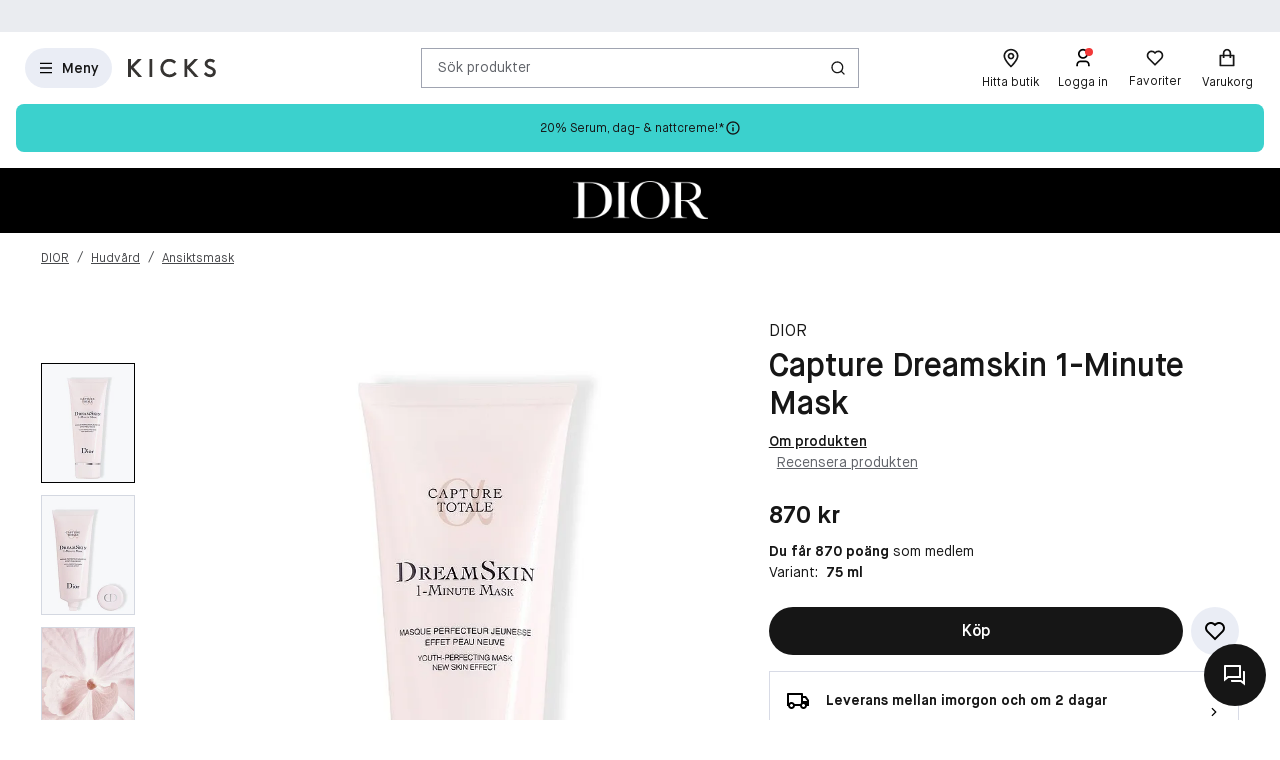

--- FILE ---
content_type: text/css
request_url: https://www.kicks.se/client/assets/brands/dior/dior.gb8ef7ng.css
body_size: -40
content:
body .filter-list__products-shown{display:none}@media (min-width: 1200px){.breadcrumb--hide-desktop{display:initial;pointer-events:initial}}.productlist__title{display:none}@media (min-width: 1200px){.productlist__breadcrumb{display:none}}.productlist__sorting{display:block}.brandbanner{background-color:#000;padding:13px;height:65px;display:block;margin-top:16px}@media (max-width: 767px){.brandbanner{padding:16px;height:80px}}.brandbanner__image{background-image:url(/images/dior-logo-v2.png);height:100%;display:block;background-repeat:no-repeat;background-size:contain;margin:0 auto;width:175px}@media (min-width: 768px){.brandbanner__image{width:135px}}


--- FILE ---
content_type: text/javascript
request_url: https://www.kicks.se/client/chunks/ProductInformation.jb0997sv.js
body_size: 31321
content:
const __vite__mapDeps=(i,m=__vite__mapDeps,d=(m.f||(m.f=["client/client.fzthy179.js","client/chunks/react.orijo01s.js","client/chunks/useDebouncedCallback.h08xyvvl.js","client/chunks/theming.hdeha7kg.js","client/chunks/lodash.ltwi0444.js","client/chunks/Play.mp2sfur9.js","client/chunks/videoModal.fz88ag7g.js","client/chunks/VideoPlayer.cs0kyisg.js","client/chunks/PictureDeprecated.4ijwks3y.js","client/chunks/VideoCookieOverlay.mvpc6tbg.js","client/chunks/CookieInfobox.i284svnr.js","client/chunks/helpers.dv17o1b1.js","client/chunks/useUnavailableVideos.oq1gfp3y.js","client/chunks/vimeoInfo.kfjh8ih1.js","client/chunks/VideoPlaylistPlayer.mfj8aggu.js","client/chunks/trans-website-product.k8gcc8ve.js","client/chunks/useVideoDetails.hyo4fivs.js","client/chunks/Gallery360Item.9ol6ekrh.js","client/chunks/item.oph9ygnv.js","client/chunks/index.iyxdnhsx.js","client/chunks/styles.mkdst10v.js","client/chunks/index.k3v0kl0z.js","client/chunks/GalleryHighlightedVideoItem.en86cne8.js","client/chunks/AspectRatioContainer.hqmt9i9a.js","client/chunks/GalleryImageItem.g92vh6ve.js","client/chunks/GalleryVideoItem.mwrsqwv7.js","client/chunks/Tag.lfexolnp.js","client/chunks/useProductPageExpectedDeliveryQuickView.j3icdp0n.js","client/chunks/productStore.v8qossgm.js","client/chunks/FollowButton.laawwmm5.js","client/chunks/FollowButtonWithTooltip.mojsviwi.js","client/chunks/trans-website-brandclub.jwraffid.js","client/chunks/useTooltipPopup.q2pexcnd.js","client/chunks/useIntersectionObserver.3fmx8acd.js","client/chunks/useIsOverflowing.8ud20600.js","client/chunks/trans-website-product-tabs.o64f7ut7.js","client/chunks/PageAction.jrhzponw.js","client/chunks/CustomAction.fsuoz361.js","client/chunks/useVimeoQuickView.k14ujgh1.js","client/chunks/useWebsiteSettings.ew5rafxv.js","client/chunks/useOpenSurveyQuickView.lo3xcsgr.js","client/chunks/Table.nic5wivm.js","client/chunks/WebsiteIcon.gprgjxri.js","client/chunks/useElementSizeEffect.jqcmctnn.js","client/chunks/notificationForm.nakmhuc0.js","client/chunks/themeStyling.nmbx449b.js","client/chunks/index.nsamwlvu.js","client/chunks/index.jdj7373a.js","client/chunks/ImageSplash.gdxjqa1w.js","client/chunks/SplashRenderer.j4cvgdzx.js","client/chunks/index.od3g907k.js","client/chunks/useVariantPickerQuickView.dpyi0s40.js","client/chunks/regimeStore.funwtfc3.js","client/chunks/trans-website-progressivediscount.gk3ojzzq.js","client/chunks/ProductActionRenderer.c97947u1.js","client/chunks/customGiftCard.k1gl822p.js","client/chunks/defaultButton.mwarn2cb.js","client/chunks/withSpinner.ed8zjyki.js","client/chunks/AddProductButton.olvx9lkd.js","client/chunks/index.jxhv1ik6.js","client/chunks/ItemCarousel.ntuu0och.js","client/chunks/NavigationButton.ccih2ruf.js","client/chunks/NavigationFadeButton.og7ksb3t.js","client/chunks/DiagonalLines.dtvxrxh0.js","client/chunks/useRevieveVTOQuickView.f0oopw0d.js","client/chunks/hooks.h7olrazp.js","client/chunks/hooks.ikyvuvvy.js","client/chunks/PriceModule.f73ui2mm.js","client/chunks/trans-website-shared-productitem.e8bp6xnr.js","client/chunks/usePriceLabelInfo.nniedxte.js","client/chunks/QuickViewSearch.mrkuzkdv.js","client/chunks/formatting.iuib2sxx.js","client/chunks/ClickAndCollectStoresToggle.jp8tyfzp.js","client/chunks/UncontrolledToggleButton.g3gm9ein.js","client/chunks/ControlledToggleButton.c3h0ul4b.js","client/chunks/Status.d5nox05t.js","client/chunks/Bullet.gzhskxog.js","client/chunks/StoreCard.mqmffue5.js","client/chunks/CardWithTag.zqxux4u6.js","client/chunks/RadioInput.ont5ailc.js","client/chunks/PaginationBullets.g3pgbg6h.js","client/chunks/pointer.fh9w2skk.js","client/chunks/KlarnaNudgeWidget.jghkbmxp.js","client/chunks/ProductFavoriteButton.j3e1qwaz.js","client/chunks/useFavoriteQuantity.hy06hvnf.js","client/chunks/VariantRenderer.hb0jh6ht.js","client/chunks/useSponsoredSplashQuickView.0ki1zjao.js","client/chunks/useHiddenItemsObserver.mtt8oj9s.js","client/chunks/useIntersectionEffect.e48n88mt.js","client/chunks/HorizontalProductItem.mudcyhuo.js","client/chunks/RatingStars.bqvdji7e.js","client/chunks/Checkbox.briim8nh.js","client/chunks/helpers.io5fwewy.js","client/chunks/StatusItem.hjpkyzmn.js","client/chunks/subscriptionFrequencyHelper.lkgg2v7e.js","client/chunks/stockIndicator.c8qu6rmm.js","client/chunks/ContentCardRenderer.jyi25fwg.js","client/chunks/TruncatedGrid.cif92qnz.js","client/chunks/SelectButton.o5l8i9ge.js","client/chunks/trans-website-product-findation.jncmzovx.js","client/chunks/BasicChips.hk5hc4hv.js","client/chunks/ChatEntry.o5o7cikw.js","client/chunks/trans-website-chat.jqkecsbz.js","client/chunks/ChatButton.envfha9m.js","client/chunks/Arrow360.h7kvhbd9.js","client/chunks/ChanelHorizontalPriceModule.d5p0ovvg.js","client/chunks/pdpHandle.g5818x9t.js","client/chunks/index.o9wefs1y.js","client/chunks/trans-website-matasplus-offernudge.esyw6kab.js","client/chunks/List.kdd9i9nl.js","client/chunks/usePlusOfferNudgeQuickView.hqt39ek1.js","client/chunks/usePlusSignUpQuickView.ixbchwpg.js","client/chunks/SmartBundle.efsgwof0.js","client/chunks/SubscriptionPriceInfo.f46c9g6f.js","client/chunks/trans-website-product-subscription.fyajsogr.js","client/chunks/index.ecrda53h.js"])))=>i.map(i=>d[i]);
import{j as t,R as wt,r as f,d as In}from"./react.orijo01s.js";import{d as r,l as m,eq as Sn,er as jn,o as Be,ar as Pn,aZ as kn,O as Tn,q as Nn,$ as Ct,a1 as An,E as _t,es as Bn,et as vt,eu as Rn}from"./theming.hdeha7kg.js";import{g as h,b as S,s as P,A as O,Q as Pe,j as F,f as b,aj as q,e as R,c as Y,B as le,l as Mn,p as U,X as bt,v as It,C as Re,a1 as de,h as St,w as Dn,N as Ze,ag as Vn,z as Ln,a2 as Wn,_ as zn,n as ee,G as jt,F as On,aL as $n,az as Gn,I as Hn,$ as En}from"./useDebouncedCallback.h08xyvvl.js";import{B as v,b as x,aE as pe,aj as Fn,a3 as ue,ai as K,aP as qn,ag as V,E as X,as as Qn,ao as Un,bt as Kn,bu as Xn,bC as me,j as ge,a9 as Me,a$ as W,hk as Yn,_ as N,hl as Zn,aD as De,aU as Jn,a2 as Q,bV as eo,e as B,R as to,X as M,cU as no,bp as Ve,f as oo,aF as Pt,F as io,ad as ro,v as kt,hm as ao,bs as so,dq as co,dc as lo,ds as po,az as he,bR as uo,hn as Je,ho as mo,aw as go,ax as ho,et as fo,aa as Le,au as yo,ah as Tt,hp as xo,cg as wo,b4 as Co,n as _o,bA as Z,hq as vo,g3 as bo,hr as Io,t as ke,eU as So,at as jo,ak as Nt,al as Po,l as ko,L as To,hs as No,gW as Ao,aT as We}from"../client.fzthy179.js";import{u as fe}from"./useProductPageExpectedDeliveryQuickView.j3icdp0n.js";import{F as Bo}from"./FollowButton.laawwmm5.js";import{F as Ro}from"./FollowButtonWithTooltip.mojsviwi.js";import{P as ze}from"./PictureDeprecated.4ijwks3y.js";import{u as At}from"./useIsOverflowing.8ud20600.js";import{R as Mo,a as et}from"./trans-website-product-tabs.o64f7ut7.js";import{T as Bt}from"./Tag.lfexolnp.js";import{P as Rt}from"./PageAction.jrhzponw.js";import{T as Do,a as Vo}from"./Table.nic5wivm.js";import{W as Lo}from"./WebsiteIcon.gprgjxri.js";import{u as Wo}from"./useVideoDetails.hyo4fivs.js";import{u as zo,G as Oo}from"./item.oph9ygnv.js";import{u as $o}from"./useElementSizeEffect.jqcmctnn.js";import{u as $}from"./notificationForm.nakmhuc0.js";import{a as Go,G as Ho,M as Eo}from"./trans-website-product.k8gcc8ve.js";import{b as Fo,u as qo}from"./useUnavailableVideos.oq1gfp3y.js";import{FixedLowPriceSplash as Qo}from"./index.jdj7373a.js";import{I as Uo}from"./ImageSplash.gdxjqa1w.js";import{P as Ko,T as tt}from"./SplashRenderer.j4cvgdzx.js";import{b as Xo,u as Yo,c as Zo}from"./useVariantPickerQuickView.dpyi0s40.js";import{u as Jo}from"./regimeStore.funwtfc3.js";import{U as ei}from"./trans-website-progressivediscount.gk3ojzzq.js";import{P as ti,b as ni,d as oi,e as ii}from"./ProductActionRenderer.c97947u1.js";import{a as ri,G as ai,b as si,K as ci}from"./KlarnaNudgeWidget.jghkbmxp.js";import{P as li}from"./ProductFavoriteButton.j3e1qwaz.js";import{u as di}from"./VariantRenderer.hb0jh6ht.js";import{H as Mt}from"./HorizontalProductItem.mudcyhuo.js";import{S as J}from"./StatusItem.hjpkyzmn.js";import{u as pi}from"./hooks.h7olrazp.js";import{g as ui}from"./subscriptionFrequencyHelper.lkgg2v7e.js";import{C as mi}from"./index.od3g907k.js";import{S as gi}from"./stockIndicator.c8qu6rmm.js";import{S as te,a as hi}from"./AddProductButton.olvx9lkd.js";import{C as fi}from"./ContentCardRenderer.jyi25fwg.js";import{R as yi}from"./RatingStars.bqvdji7e.js";import{T as Dt,D as nt}from"./TruncatedGrid.cif92qnz.js";import{u as Vt,S as xi,a as wi,D as Ci}from"./SelectButton.o5l8i9ge.js";import{x as _i}from"./trans-website-product-findation.jncmzovx.js";import{B as vi,S as Lt,D as ot}from"./index.jxhv1ik6.js";import{u as bi}from"./useRevieveVTOQuickView.f0oopw0d.js";import{b as Ii}from"./NavigationButton.ccih2ruf.js";import"./PaginationBullets.g3pgbg6h.js";import{B as Si}from"./BasicChips.hk5hc4hv.js";const ji="Website.Points.StandardPoints",Wt="Website.Points.MatasPlusPoints",Pi="Website.Product.WebsaleAvailability.Discontinued",ki="Website.Product.WebsaleAvailability.OnlineOnly",Ti="Website.Product.WebsaleAvailability.SoldOutOnline",Kd="Website.Product.PriceInfo.NotClubMatasPrice",Xd="Website.Product.PriceInfo.PriceBefore",Yd="Website.Product.PriceInfo.YourDiscount",Ni="Website.Product.PriceInfo.Piece",Ai="Website.Product.HazardLabel.NoticeHazardLabel",Bi="Website.Product.HazardLabel.SeeHazardLabel",Ri="Website.Product.ProductVariants.ShowMoreVariantsButton",Mi="Website.Product.Videos.HowTo",Di="Website.Product.Giftbox.Headline",Vi="Website.ProductCrossSell.ProductRecommendedWith",Li="Website.ProductReview.ReviewReport.ReviewReportQuickView.Headline",Wi="Website.ProductReview.ReviewReport.ReviewReportQuickView.Description",zi="Website.ProductReview.ReviewReport.ReviewReportQuickView.Dismiss",Oi="Website.ProductReview.ReviewReport.AIExplainerButton",Zd="Website.ProductReview.ReviewHeadingUnrated",$i="Website.ProductReview.ReviewsAnchorLink",it="Website.ProductReview.ProductAccordionAnchor",Jd="Website.ProductReview.DeleteProductReview",ep="Website.ProductReview.ReviewItemSeeMore",tp="Website.ProductReview.ShowMoreReviewsButtonText",Gi="Website.ProductReview.CustomersSays",Hi="Website.ProductReview.MoreReviews",np="Website.ProductReview.VerifiedPurchaseTag",Ei="Website.Regime.RegimeDrawerButton",Fi=r.i.withConfig({displayName:"MinimumSalesQuantityDescription__Wrapper",componentId:"sc-18p2g4u-0"})(["display:block;padding:"," 0;","{padding-left:",";padding-right:",";}",""],h,S.up(P.xl),h,h,({hasTopBorder:e})=>e&&m(["border-top:1px solid ",";"],O));function qi({minimumSalesQuantityDescription:e,hasTopBorder:n}){return t.jsx(Fi,{hasTopBorder:n,dangerouslySetInnerHTML:{__html:e}})}const Qi=r.div.withConfig({displayName:"AIExplainerQuickview__Content",componentId:"sc-klxvls-0"})(["display:flex;flex-direction:column;width:100%;"]),Ui=r.div.withConfig({displayName:"AIExplainerQuickview__ScrollContainer",componentId:"sc-klxvls-1"})(["flex:0 1 100%;overflow-x:hidden;overflow-y:auto;"]),Ki=r(ze).withConfig({displayName:"AIExplainerQuickview__StyledPicture",componentId:"sc-klxvls-2"})(["width:100%;height:auto;"]),Xi=r.div.withConfig({displayName:"AIExplainerQuickview__Top",componentId:"sc-klxvls-3"})(["padding:",";"],Pe),Yi=r(v.Headline).withConfig({displayName:"AIExplainerQuickview__Title",componentId:"sc-klxvls-4"})(["display:block;margin-bottom:",";","{margin-bottom:",";}"],h,S.up(P.md),F),Zi=r(v.Body).withConfig({displayName:"AIExplainerQuickview__Paragraph",componentId:"sc-klxvls-5"})(["display:block;margin:0 auto;"]);function Ji({imageData:e}){const{t:n}=x(),{toggle:o}=pe("AIExplainerQuickview"),i=wt.useMemo(()=>t.jsx(Fn,{children:t.jsx(ue,{size:"lg",onClick:()=>o(!1),children:n(zi)})}),[n,o]),a=t.jsx(Qi,{children:t.jsxs(Ui,{children:[e&&t.jsx(Ki,{...e}),t.jsxs(Xi,{children:[t.jsx(Yi,{size:"L",children:n(Li)}),t.jsx(Zi,{children:K(n(Wi))})]})]})});return t.jsx(qn,{quickViewId:"AIExplainerQuickview",position:"right",footerRenderer:()=>i,children:a})}const er=r.div.withConfig({displayName:"ReviewReport__Wrapper",componentId:"sc-1rxo3py-0"})(["padding:"," 0;","{padding-left:",";padding-right:",";}"],h,S.up(P.xl),h,h),tr=r(v.Body).withConfig({displayName:"ReviewReport__Headline",componentId:"sc-1rxo3py-1"})(["padding-bottom:",";margin-bottom:0;"],h),nr=r.ul.withConfig({displayName:"ReviewReport__List",componentId:"sc-1rxo3py-2"})(["list-style:none;padding-left:",";margin-bottom:",";"],h,h),or=r.li.withConfig({displayName:"ReviewReport__ListItem",componentId:"sc-1rxo3py-3"})(["display:flex;align-items:center;"]),zt=r.div.withConfig({displayName:"ReviewReport__IconContainer",componentId:"sc-1rxo3py-4"})(["display:flex;align-self:center;margin-right:",";width:16px;height:16px;"],b),ir=r(V).withConfig({displayName:"ReviewReport__QuickviewButton",componentId:"sc-1rxo3py-5"})(["display:flex;margin-bottom:",";"],h),rr=r(v.Body).withConfig({displayName:"ReviewReport__QuickviewButtonText",componentId:"sc-1rxo3py-6"})(["opacity:0.6;margin:0;"]);function rt({item:e,type:n}){const{amount:o,summary:i}=e;return t.jsxs(or,{children:[t.jsx(zt,{children:n==="negative"?t.jsx(X,{type:"Minus",size:16}):t.jsx(X,{type:"Plus",size:16})}),t.jsxs(v.Body,{as:"span",children:[i," (",o,")"]})]})}function ar({neutralOrNegativeSummaries:e,positiveSummaries:n,...o}){const{t:i}=x(),{toggle:a}=pe("AIExplainerQuickview"),[s,c]=f.useState();function p(){Sn({staticImageType:"ReviewReport"}).then(d=>{c(d)}),a(!0)}return t.jsxs(er,{...o,children:[t.jsx(tr,{size:"L",strong:!0,children:i(Gi)}),t.jsxs(nr,{children:[n.map((d,l)=>t.jsx(rt,{type:"positive",item:d},l)),e.map((d,l)=>t.jsx(rt,{type:"negative",item:d},l))]}),t.jsxs(ir,{children:[t.jsx(zt,{children:t.jsx(X,{type:"AI",size:16})}),t.jsx(rr,{as:"span",onClick:p,children:i(Oi)})]}),t.jsx(V,{as:"a",href:"#anchorReviews",children:t.jsx(v.Body,{size:"M",strong:!0,children:i(Hi)})}),t.jsx(Ji,{imageData:s})]})}const Ot="js-active-accordion",sr=r(Qn.div).withConfig({displayName:"Rotate__AnimatedContainer",componentId:"sc-qtukwn-0"})(["display:flex;"]);function at(e){switch(e){default:case"down":return 0;case"up":return 180;case"left":return 90;case"right":return 270}}function cr({from:e,to:n,playAnimation:o,...i}){const{children:a}=i,s=Un({rotate:at(o?n:e)});return t.jsx(sr,{style:s,children:a})}const Oe=f.createContext(()=>null);function lr({collapsed:e,onClickCallback:n,...o}){const{t:i}=x();return t.jsx(V,{variant:"dark",fontWeight:"semibold",size:"M",onClick:()=>n(!e),...o,children:i(e?Kn:Xn)})}const dr=r.div.withConfig({displayName:"Accordion__AccordionContent",componentId:"sc-m8zwqg-0"})(["line-height:","rem;min-height:","rem;",""],q,({$previewLines:e})=>e*q,({$collapsed:e,$previewLines:n})=>e&&m([""," height:","rem;"],me(n),n*q)),pr=r(lr).withConfig({displayName:"Accordion__StyledToggleReadMoreButton",componentId:"sc-m8zwqg-1"})(["margin-top:",";margin-bottom:",";"],h,b);function $t(e){const{children:n,collapsed:o,setCollapsed:i,previewLines:a}=e,s=ge();function c(){s({eventName:"read_more",category:"ecommerce",eventParams:[{param_name:"toggle",param_value:o}]})}return t.jsxs(t.Fragment,{children:[t.jsx(dr,{$collapsed:o,$previewLines:a,children:n}),t.jsx(pr,{collapsed:o,onClickCallback:()=>{i(!o),c()}})]})}const ur=r.div.withConfig({displayName:"TabContent__Wrapper",componentId:"sc-zi4sxj-0"})([""," margin-bottom:",";"],({$collapsed:e,$previewLines:n})=>e&&n&&m([""," height:","rem;"],me(n),n*q),R),be=f.forwardRef(({content:e,collapsed:n,previewLines:o},i)=>t.jsx(ur,{ref:i,dangerouslySetInnerHTML:{__html:e},$collapsed:n,$previewLines:o})),mr=3,gr=r.div.withConfig({displayName:"TabBlock__Wrapper",componentId:"sc-1f53j9n-0"})(["margin-bottom:",";",""],h,({$highlightBackground:e})=>e?m(["padding:",";background-color:",";border-radius:",";"],h,Y,le):null),hr=r(Me).withConfig({displayName:"TabBlock__StyledBody",componentId:"sc-1f53j9n-1"})(["margin-bottom:0;"]);function Gt({...e}){const{content:n,showAllText:o,headline:i,highlightBackground:a}=e,s=f.useRef(null),[c,p]=f.useState(!0),d=At(s,!1);return t.jsxs(gr,{$highlightBackground:a,children:[i&&t.jsx(hr,{size:"M",strong:!0,children:i}),o&&t.jsx(be,{content:n,collapsed:!1}),!o&&(d?t.jsx($t,{collapsed:c,setCollapsed:p,previewLines:mr,children:t.jsx(be,{content:n,collapsed:c})}):t.jsx(be,{content:n,ref:s,collapsed:!0}))]})}function ae({...e}){const{blocks:n}=e;return t.jsx("div",{children:n==null?void 0:n.map((o,i)=>{const{content:a}=o;return a?t.jsx(Gt,{...o},i):null})})}const fr=r.div.withConfig({displayName:"ContentBrandTeaser__Wrapper",componentId:"sc-1k6h9v8-0"})(["padding-bottom:",";"],h),yr=r.div.withConfig({displayName:"ContentBrandTeaser__Content",componentId:"sc-1k6h9v8-1"})(["padding-bottom:",";"],R);function xr({...e}){const{brandName:n,content:o,url:i}=e,{t:a}=x(),s=W(a(Mo))(i,n);return t.jsxs(fr,{children:[t.jsx(yr,{dangerouslySetInnerHTML:{__html:o}}),t.jsx("span",{dangerouslySetInnerHTML:{__html:s}})]})}async function wr(e){const{default:n}=await N(async()=>{const{default:i}=await import("../client.fzthy179.js").then(a=>a.hT);return{default:i}},__vite__mapDeps([0,1,2,3,4]));n()({open:!0,url:e})}function Cr(e){const{t:n}=x();return t.jsx(V,{variant:"dark",onClick:()=>wr(e),children:n(Yn)})}function _r({...e}){const{content:n,termsOfTradeUrl:o}=e;return K(n,Cr(o))}const Ht=m(["display:flex;justify-content:center;align-items:center;height:32px;width:32px;background-color:",";border-radius:",";padding:",";"],Y,Mn,R),vr=r.ul.withConfig({displayName:"CertificationHighlights__Wrapper",componentId:"sc-9m94rc-0"})(["display:flex;flex-wrap:wrap;list-style:none;padding:0;margin-bottom:0;gap:",";"],R),br=r.div.withConfig({displayName:"CertificationHighlights__Box",componentId:"sc-9m94rc-1"})(["",""],Ht),Ir=r.button.withConfig({displayName:"CertificationHighlights__BoxButton",componentId:"sc-9m94rc-2"})([""," border:0;"],Ht),Sr=r.span.withConfig({displayName:"CertificationHighlights__ImagePlaceholder",componentId:"sc-9m94rc-3"})(["width:100%;height:100%;border-radius:100%;background-color:",";"],O),jr=r(ze).withConfig({displayName:"CertificationHighlights__StyledPicture",componentId:"sc-9m94rc-4"})(["img{width:24px;height:24px;object-fit:contain;}"]);function Pr(e,n){return e.reverse().sort(o=>o.image?-1:1).splice(0,n)}function kr({highlights:e,...n}){const o=e.length,i=2,a=o-i,s=f.useMemo(()=>Pr([...e],i),[e,i]),c=f.useContext(Oe),{t:p}=x();return t.jsxs(vr,{...n,children:[!!e.length&&s.map(d=>{const{name:l,image:u,pageAction:g}=d,y=t.jsx(br,{children:u?t.jsx(jr,{...u,lazyLoad:!0}):t.jsx(Sr,{},l)});return g?t.jsx("li",{children:t.jsx(Rt,{action:g,"aria-label":W(p(Zn))(l),children:y})},l):t.jsx("li",{children:y},l)}),a>0&&t.jsx("li",{children:t.jsx(Ir,{onClick:()=>c("Certifications"),children:t.jsxs(Me,{as:"span",size:"M",strong:!0,children:["+",a]})})})]})}const Tr=r.div.withConfig({displayName:"Highlights__HighlightContainer",componentId:"sc-8olcqx-0"})(["display:flex;flex-wrap:wrap;margin-bottom:",";"],U),Nr=r.div.withConfig({displayName:"Highlights__TeaserContent",componentId:"sc-8olcqx-1"})(["margin-bottom:",";"],h),Ar=r(Bt).withConfig({displayName:"Highlights__StyledTag",componentId:"sc-8olcqx-2"})(["margin-right:",";margin-bottom:",";","{margin-right:",";margin-bottom:",";}"],R,R,S.up(P.xxxl),b,b),Br=r(kr).withConfig({displayName:"Highlights__StyledCertificationHighlights",componentId:"sc-8olcqx-3"})(["margin-bottom:",";"],h);function Et({...e}){const{highlights:n,teaserContent:o,certificationHighlights:i}=e;return n.sort((a,s)=>a.sortOrder<s.sortOrder?-1:1),t.jsxs("div",{children:[!!(n!=null&&n.length)&&t.jsx(Tr,{children:n.map(a=>{const{text:s}=a;return t.jsx(Ar,{text:s},s)})}),!!(i!=null&&i.length)&&t.jsx(Br,{highlights:i}),o&&t.jsx(Nr,{children:K(o)})]})}const Rr=r(De).withConfig({displayName:"Table__StyledCard",componentId:"sc-t1jnuj-0"})(["margin-bottom:",";",""],h,({theme:e})=>{var n;return(n=e==null?void 0:e.Table)==null?void 0:n.StyledCard}),Mr=r(Do).withConfig({displayName:"Table__StyledTable",componentId:"sc-t1jnuj-1"})(["width:100%;"," "," td{word-break:break-word;}"],({$useAlternativeLayout:e})=>e&&m(["td,th{min-width:60px;&:first-child{width:50%;}}"]),({theme:e})=>{var n;return(n=e==null?void 0:e.Table)==null?void 0:n.StyledTable}),Dr=r(Me).withConfig({displayName:"Table__StyledBody",componentId:"sc-t1jnuj-2"})(["margin-bottom:",";",""],b,({theme:e})=>{var n;return(n=e==null?void 0:e.Table)==null?void 0:n.StyledBody}),Vr=r(De.Content).withConfig({displayName:"Table__StyledCardContent",componentId:"sc-t1jnuj-3"})(["",""],({theme:e})=>{var n;return(n=e==null?void 0:e.Table)==null?void 0:n.StyledCardContent});function Lr(e){return{divider:{color:bt,row:!0},spacing:{row:b,column:b},align:{base:"left",lastColumn:e?"left":"right"}}}function se({...e}){const{rows:n,tableHeaders:o,headline:i,type:a}=e,s=a==="Micronutrients"||a==="Nutrients";return t.jsx(Rr,{backgroundColor:Y,children:t.jsxs(Vr,{children:[i&&t.jsx(Dr,{size:"M",strong:!0,children:i}),t.jsx(Mr,{rows:n,cellRenderer:c=>t.jsx(Vo,{colSpan:c.colspan,bold:c.bold,children:c.linkAction?t.jsx(Jn,{action:c.linkAction,children:K(c.value)}):typeof c.value=="string"?K(c.value):c.value}),tableHeaders:o,themeConfig:Lr(s),$useAlternativeLayout:s})]})})}const Wr=m(["table:not([class*='StyledTable']){padding:",";width:100%;background-color:",";border-radius:",";border-collapse:separate;border-spacing:0;margin:"," 0;tr{td,th{padding:"," 0;&:last-child{text-align:right;}&:first-child{text-align:left;}}th{font-weight:bold;border-bottom:1px solid ",";}}}"],h,Y,le,h,b,bt),Te=3,zr=r.div.withConfig({displayName:"Description__DescriptionWrapper",componentId:"sc-6p186u-0"})(["padding-bottom:",";",""],b,Wr),st=r.div.withConfig({displayName:"Description__Content",componentId:"sc-6p186u-1"})([""," margin-bottom:",";"],({$collapsed:e})=>e&&m([""," height:","rem;"],me(Te),Te*q),R),Or=r.div.withConfig({displayName:"Description__TableWrapper",componentId:"sc-6p186u-2"})([""," ",""],({$hide:e})=>e&&"opacity: 0;",({$hide:e})=>e&&"pointer-events: none;"),ie=r(ue).withConfig({displayName:"Description__StyledButton",componentId:"sc-6p186u-3"})(["margin:0 0 ",";"],h);function $r({...e}){const[n,o]=f.useState(!0),i=f.useRef(null),a=At(i,!1),{blockList:s,tableModel:c,highlightModel:p,hasCustomMediaContent:d,instructions:l}=e,u={...s,blocks:s.blocks.map(y=>({...y,showAllText:!0}))},{t:g}=x();return t.jsxs(zr,{children:[p&&t.jsx(Et,{...p}),a?t.jsx($t,{collapsed:n,setCollapsed:o,previewLines:Te,children:t.jsxs(st,{$collapsed:n,children:[d&&t.jsx(ie,{variant:"secondary",forwardedAs:"a",href:"#customMediaContentSection",onClick:y=>{var w;y.preventDefault(),(w=document.getElementById("customMediaContentSection"))==null||w.scrollIntoView({behavior:"smooth"})},children:g(et)}),t.jsx(ae,{...u}),(l==null?void 0:l.length)>0&&t.jsx(ie,{variant:"secondary",forwardedAs:"a",href:l[0].url,target:"_blank",rel:"noreferrer",children:l[0].text}),t.jsx(Or,{$hide:n,children:c&&t.jsx(se,{...c,type:"Description"})})]})}):t.jsxs(st,{$collapsed:!0,ref:i,children:[d&&t.jsx(ie,{variant:"secondary",forwardedAs:"a",href:"#customMediaContentSection",onClick:y=>{var w;y.preventDefault(),(w=document.getElementById("customMediaContentSection"))==null||w.scrollIntoView({behavior:"smooth"})},children:g(et)}),t.jsx(ae,{...u}),(l==null?void 0:l.length)>0&&t.jsx(ie,{variant:"secondary",forwardedAs:"a",href:l[0].url,target:"_blank",rel:"noreferrer",children:l[0].text}),c&&t.jsx(se,{...c,type:"Description"})]})]})}const Gr=r.ul.withConfig({displayName:"PropertyList__List",componentId:"sc-lri5nr-0"})(["list-style:none;padding-left:0;"]),Hr=r.li.withConfig({displayName:"PropertyList__ListItem",componentId:"sc-lri5nr-1"})(["display:flex;align-items:center;"]),Er=r(Rt).withConfig({displayName:"PropertyList__LinkElementStyled",componentId:"sc-lri5nr-2"})(["display:flex;align-items:center;width:100%;"]),Ft=m(["display:inline-block;width:",";height:",";margin-right:",";background-color:",";border-radius:100%;"],Q(24),Q(24),Q(b),Y),Fr=r.span.withConfig({displayName:"PropertyList__BulletPointSpan",componentId:"sc-lri5nr-3"})(["",""],Ft),qr=r(ze).withConfig({displayName:"PropertyList__ImageBulletPoint",componentId:"sc-lri5nr-4"})([""," overflow:hidden;object-fit:cover;"],Ft),Qr=r.div.withConfig({displayName:"PropertyList__StyledContent",componentId:"sc-lri5nr-5"})(["display:flex;align-items:center;width:100%;"," ",""],({stylingType:e})=>e==="Default"?m(["margin-bottom:",";"],U):null,({stylingType:e})=>e==="WithBackground"?m(["background-color:",";padding:",";border-radius:",";font-weight:bold;margin-bottom:",";"],Y,b,le,b):null);function ct({...e}){const{value:n,image:o,stylingType:i}=e;return t.jsxs(Qr,{stylingType:i,children:[o?t.jsx(qr,{...o,lazyLoad:!0}):t.jsx(Fr,{}),n]})}function Ur({...e}){const{items:n,stylingType:o}=e;return n.length<=0?null:t.jsx(Gr,{children:n.map(i=>{const{value:a,pageAction:s}=i;return t.jsx(Hr,{children:s?t.jsx(Er,{action:s,children:t.jsx(ct,{...i,stylingType:o})}):t.jsx(ct,{...i,stylingType:o})},a)})})}const Kr=r.ul.withConfig({displayName:"IconList__List",componentId:"sc-15eg2qx-0"})([""," display:grid;grid-template-columns:1fr;grid-row-gap:",";"],eo,U),Xr=r.li.withConfig({displayName:"IconList__Item",componentId:"sc-15eg2qx-1"})(["display:grid;grid-column-gap:",";grid-template-columns:40px 1fr;align-items:center;"],It),Yr=r(Lo).withConfig({displayName:"IconList__StyledWebsiteIcon",componentId:"sc-15eg2qx-2"})(["max-width:100%;"]),Zr=r(v.Body).withConfig({displayName:"IconList__StyledBody",componentId:"sc-15eg2qx-3"})(["word-break:break-all;"]);function Jr({items:e,...n}){return t.jsx(Kr,{...n,children:e.map(o=>{const{icon:i,name:a,text:s}=o;return t.jsxs(Xr,{children:[t.jsx(Yr,{icon:i}),t.jsx(Zr,{as:"span",children:s})]},a)})})}const lt=r(v.Body).withConfig({displayName:"TabIconList__Text",componentId:"sc-1rf7p60-0"})(["margin-bottom:",";"],h),ea=r(Jr).withConfig({displayName:"TabIconList__StyledIconList",componentId:"sc-1rf7p60-1"})(["margin-bottom:",";"],h);function ta({...e}){const{items:n,topText:o,bottomText:i}=e;return t.jsxs(t.Fragment,{children:[t.jsx(lt,{dangerouslySetInnerHTML:{__html:o}}),n.length>0&&t.jsx(ea,{items:n}),i&&t.jsx(lt,{dangerouslySetInnerHTML:{__html:i}})]})}function na(e){const{productDosageBlocks:n,productTabTableModels:o}=e;return t.jsxs("div",{children:[n.map((i,a)=>{const{content:s}=i;return s?t.jsx(Gt,{...i},a):null}),o==null?void 0:o.map((i,a)=>{const{rows:s,tableHeaders:c}=i;return s?t.jsx(se,{type:"Micronutrients",rows:s,tableHeaders:c},a):null})]})}const dt=r.button.withConfig({displayName:"HorizontalVideoCard__ButtonContainer",componentId:"sc-1ccfko3-0"})(["position:relative;display:flex;justify-content:center;align-items:center;width:100%;height:155px;margin:0;padding:0;background:0;border:0;border-radius:",";&:focus,&:focus-visible{outline:2px auto ",";outline-offset:-1px;}",";"],le,Re,({$loading:e})=>e&&m(["cursor:default;background-color:",";"],de)),oa=r.img.withConfig({displayName:"HorizontalVideoCard__StyledImg",componentId:"sc-1ccfko3-1"})(["object-fit:cover;object-position:center;width:100%;height:155px;"]),ia=r(to).withConfig({displayName:"HorizontalVideoCard__StyledLoading",componentId:"sc-1ccfko3-2"})(["width:100%;height:100%;min-height:auto;min-width:auto;"]),ra=r(B(()=>N(()=>import("./Play.mp2sfur9.js"),__vite__mapDeps([5,1])),{ssr:!1})).withConfig({displayName:"HorizontalVideoCard__PlayIcon",componentId:"sc-1ccfko3-3"})(["position:absolute;top:50%;left:50%;transform:translate(-50%,-50%);"]),aa=r(Bt).withConfig({displayName:"HorizontalVideoCard__StyledTag",componentId:"sc-1ccfko3-4"})(["position:absolute;top:",";left:",";"],h,h),sa=r(v.Body).withConfig({displayName:"HorizontalVideoCard__Duration",componentId:"sc-1ccfko3-5"})(["position:absolute;color:",";bottom:",";right:",";"],St,h,h),ca=r.div.withConfig({displayName:"HorizontalVideoCard__GradiantOverlay",componentId:"sc-1ccfko3-6"})(["position:absolute;background:linear-gradient(180deg,rgba(255,255,255,0.00) 0%,rgba(84,84,84,0.20) 34.5%,rgba(0,0,0,0.30) 62%);width:100%;height:100%;"]),la=async(e,n)=>{const{default:o}=await N(async()=>{const{default:a}=await import("./videoModal.fz88ag7g.js");return{default:a}},__vite__mapDeps([6,1,7,0,2,3,4,8,9,10,11,12,13,14,15,16]));o()({url:e,platform:n})};function da({videoModel:{id:e,platform:n},...o}){const a=Wo({id:e,platform:n,subtitles:!0}),{t:s}=x();if(!a)return t.jsx(dt,{$loading:!a,children:t.jsx(ia,{})});const{duration:c,videoUrl:p,thumbnail:d}=a;return t.jsx(De,{...o,children:t.jsxs(dt,{onClick:()=>{M({eventName:"open_modal",context:"product_page",category:"advisory",eventParams:[{param_name:"modal_type",param_value:"video"}]}),la(p,n)},children:[t.jsx(oa,{alt:"thumbnail",src:d}),t.jsx(ca,{}),t.jsx(aa,{text:s(Mi)}),t.jsx(ra,{}),t.jsx(sa,{forwardedAs:"span",children:c})]})})}const pa=r.div.withConfig({displayName:"Usage__UsageWrapper",componentId:"sc-hhse4z-0"})(["display:grid;grid-template-columns:auto;row-gap:16px;"]),ua=r(da).withConfig({displayName:"Usage__StyledHorizontalVideoCard",componentId:"sc-hhse4z-1"})(["max-width:480px;"]);function ma(e){const{video:n,blockList:{blocks:o}}=e;return t.jsxs(pa,{children:[n?t.jsx(ua,{videoModel:n}):null,t.jsx(ae,{blocks:o})]})}const ga=r.div.withConfig({displayName:"ProductAccordionItem__ContentContainer",componentId:"sc-1rzxgex-0"})(["padding-bottom:0.1px;",""],({theme:e})=>{var n;return(n=e==null?void 0:e.ProductAccordionItem)==null?void 0:n.ContentContainer}),ha=r.button.withConfig({displayName:"ProductAccordionItem__AccordionButton",componentId:"sc-1rzxgex-1"})(["background-color:transparent;border:0;padding-top:",";padding-bottom:",";width:100%;text-align:left;display:flex;align-items:center;justify-content:space-between;&:focus,&:active{outline:none;}",""],h,h,({theme:e})=>{var n;return(n=e==null?void 0:e.ProductAccordionItem)==null?void 0:n.AccordionButton}),fa=r(v.Body).withConfig({displayName:"ProductAccordionItem__StyledBody",componentId:"sc-1rzxgex-2"})(["margin:0;",""],({theme:e})=>{var n;return(n=e==null?void 0:e.ProductAccordionItem)==null?void 0:n.StyledBody}),ya=r.div.withConfig({displayName:"ProductAccordionItem__Accordion",componentId:"sc-1rzxgex-3"})([""]),xa=r(cr).withConfig({displayName:"ProductAccordionItem__StyledRotateAnimation",componentId:"sc-1rzxgex-4"})(["width:",";height:",";"],Q(16),Q(16)),wa=r(no).withConfig({displayName:"ProductAccordionItem__StyledAccordionAnimation",componentId:"sc-1rzxgex-5"})(["",""],({collapsed:e})=>!e&&m(["height:auto;"]));function Ca(e){const{content:n,type:o}=e;return jn(n,i=>t.jsx(ae,{...i}),i=>t.jsx(xr,{...i}),i=>t.jsx(_r,{...i}),i=>t.jsx($r,{...i}),i=>t.jsx(Et,{...i}),i=>t.jsx(ta,{...i}),i=>t.jsx(Ur,{...i}),i=>t.jsx(na,{...i}),i=>t.jsx(se,{...i,type:o}),i=>t.jsx(ma,{...i}),()=>null)}function _a(e){const{title:n,type:o,isActive:i,animate:a,className:s}=e,c=f.useContext(Oe),p=f.useRef(null),d=async l=>{await c(l),setTimeout(()=>{var g;const u=(g=p.current)==null?void 0:g.offsetTop;window.scrollTo({top:u?u-140:0,left:0,behavior:"smooth"})},100)};return t.jsxs(ya,{ref:p,className:s,children:[t.jsxs(ha,{type:"button",onClick:()=>{d(o)},children:[t.jsx(fa,{size:"L",strong:!0,children:n}),t.jsx(xa,{from:"down",to:"up",playAnimation:i,children:t.jsx(X,{type:"ChevronDown",size:16})})]}),t.jsx(wa,{collapsed:!i,springConfig:{duration:a?void 0:0},children:t.jsx(ga,{className:i&&Ot,children:Ca(e)})})]},o)}const va=r.div.withConfig({displayName:"SimpleItem__Item",componentId:"sc-wbhcwx-0"})(["margin:0;border:0;width:100%;text-align:left;background:transparent;padding:"," 0;font-weight:bold;font-size:",";"],h,Dn);function ba(e){const{children:n,...o}=e;return t.jsx(va,{...o,children:n})}function Ia(){return()=>!1}const Sa={Wrapper:m(["border-top:1px solid ",";border-bottom:1px solid ",";font-family:Arial,Helvetica,sans-serif;font-size:",";margin-top:",";margin-bottom:",";"],O,O,Q(14),Ze,Ze),StyledPictureWithLink:m(["display:none;"]),ProductAccordionItem:{AccordionButton:m(["padding-left:0;padding-right:0;"]),ContentContainer:m(["padding-left:0;padding-right:0;"]),StyledBody:m(["text-transform:uppercase;font-size:",";font-family:inherit;"],Q(14))},TabBlock:{StyledButton:m(["font-weight:normal;"])},Table:{StyledCard:m(["background:transparent;"]),StyledCardContent:m(["padding:0;"]),StyledBody:m(["text-transform:uppercase;"]),StyledTable:m(["tr{border:0;}td,th{font-weight:normal;padding-top:0;padding-bottom:",";&:first-child,&:last-child{text-align:left;}}a{font-weight:normal;}"],R)}},ja={Wrapper:m(["border:0 solid ",";border-top-width:1px;border-bottom-width:0;"],O),StyledPictureWithLink:m(["display:flex;padding:"," ",";justify-content:center;border-bottom:1px solid ",";img{max-height:50px;object-fit:contain;}"],F,h,O),ProductAccordionItem:{AccordionButton:m(["padding-left:0;padding-right:0;"]),ContentContainer:m([""])}};function Pa(){const{brandContext:e}=Ve();switch(e){case"chanel":return Sa;default:return ja}}const Ne=r(ba).withConfig({displayName:"ProductAccordion__StyledSimpleItem",componentId:"sc-1qhrkgi-0"})([""]),qt=r(_a).withConfig({displayName:"ProductAccordion__StyledProductAccordionItem",componentId:"sc-1qhrkgi-1"})([""]),Qt=r(ar).withConfig({displayName:"ProductAccordion__StyledReviewReport",componentId:"sc-1qhrkgi-2"})([""]),Ut=r(qi).withConfig({displayName:"ProductAccordion__StyledMinimumSalesQuantityDescription",componentId:"sc-1qhrkgi-3"})([""]),ka=r.div.withConfig({displayName:"ProductAccordion__Wrapper",componentId:"sc-1qhrkgi-4"})([""," ",",",",",",","{border-bottom:1px solid ",";&:last-child{border-bottom:0px;}}"],({theme:e})=>e==null?void 0:e.Wrapper,qt,Ne,Qt,Ut,O);function Ta(e){return e.filter(o=>o.isActive===!0).map(o=>o.type)}const Ae="ProductAccordion";function Na({model:e,...n}){const{productTabs:o,minimumSalesQuantityDescription:i,productReviewSummaryOverview:a,followBrandClubModel:s}=e,[c,p]=f.useState(Ta(o)),d=Ia(),l=ge(),[u,g]=f.useState(),y=oo(),w=f.useRef(null),j=Pa(),G=fe();function H(){G(!0)}function L(C,A){l({category:"navigation",eventName:"tab_click",eventParams:[{param_name:"tab_name",param_value:C},{param_name:"toggle",param_value:A}]})}function E(C){var A;if(!c.includes(C)){p([C]),g(Number.NaN),L(C,!0);return}if(c.includes(C)){p(I=>I.filter(_=>_!==C)),g(Number.NaN),L(C,!1);return}if(w!=null&&w.current){const I=(A=w.current.getElementsByClassName(Ot)[0])==null?void 0:A.getBoundingClientRect().height;requestAnimationFrame(()=>{g(I),p([C])})}}f.useEffect(()=>{u&&y&&window.scrollBy({top:-u})},[u,y]);function T(C){return C==="DeliveryAndReturn"||C==="ShippingOptions"}return t.jsx(Oe.Provider,{value:C=>E(C),children:t.jsx(Be,{theme:j,children:t.jsxs(ka,{...n,ref:w,id:Ae,children:[o==null?void 0:o.filter(({type:C})=>!T(C)).map((C,A)=>{const{type:I}=C,_=c.includes(I),k=d();return t.jsx(Pt,{eventParams:[{param_name:"read_more_type",param_value:C.title}],children:t.jsx(qt,{...C,isActive:_,animate:k})},I+A)}),o==null?void 0:o.filter(({type:C})=>T(C)).map(C=>t.jsx(Ne,{forwardedAs:"button",type:"button",onClick:()=>{H()},children:C.title},C.type)),a&&t.jsx(Qt,{...a}),i&&t.jsx(Ut,{minimumSalesQuantityDescription:i,hasTopBorder:!!a}),s&&t.jsx(Ne,{children:t.jsxs(io,{justifyContent:"space-between",alignItems:"center",children:[s.brandClubName," ",s.isFollowing?t.jsx(Bo,{...s}):t.jsx(Ro,{...s})]})})]})})})}const Ie={x:0,y:0},pt=e=>{var o,i;return kt?{x:((o=e==null?void 0:e.current)==null?void 0:o.scrollLeft)||Ie.x,y:((i=e==null?void 0:e.current)==null?void 0:i.scrollTop)||Ie.y}:Ie};function Aa(e,n,o){const i=f.useRef(),a=f.useRef(pt(i)),s=()=>{const p=pt(i);e({prevPos:a.current,currPos:p}),a.current=p},c=f.useCallback(()=>s(),[]);return ro(()=>{var p;if(kt)return i&&((p=i.current)==null||p.addEventListener("scroll",c,{passive:!0})),()=>{var d;i&&((d=i.current)==null||d.removeEventListener("scroll",c))}},n),[i]}function ye(e,n,o,i,a,s){switch(e.type){case"image":return n(e);case"video":return o(e);case"highlightedVideo":return i(e);case"product360":return a(e);default:return s()}}const Ba=r.div.withConfig({displayName:"GalleryPagination__Container",componentId:"sc-1ltu2bs-0"})(["display:inline-grid;grid-auto-flow:column;gap:",";padding:"," ",";"],b,b,h),Se=r.span.withConfig({displayName:"GalleryPagination__Dot",componentId:"sc-1ltu2bs-1"})(["border-radius:50%;display:flex;width:8px;height:8px;background-color:",";cursor:pointer;"],({isActive:e})=>e?Re:de),ut=r.span.withConfig({displayName:"GalleryPagination__Play",componentId:"sc-1ltu2bs-2"})(["display:block;box-sizing:border-box;width:0;height:8px;border-color:",";border-style:solid;border-width:6px 0 6px 12px;cursor:pointer;"],({isActive:e})=>e?`transparent transparent transparent ${Re}`:`transparent transparent transparent ${de}`);function Ra({items:e,activeIndex:n,onPaginate:o,...i}){return t.jsx(Ba,{...i,children:e.map((a,s)=>ye(a,()=>t.jsx(Se,{isActive:n===s,onClick:()=>o(s,a.type)},s),()=>t.jsx(ut,{isActive:n===s,onClick:()=>o(s,a.type)},s),()=>t.jsx(ut,{isActive:n===s,onClick:()=>o(s,a.type)},s),()=>t.jsx(Se,{isActive:n===s,onClick:()=>o(s,a.type)},s),()=>t.jsx(Se,{isActive:n===s,onClick:()=>o(s,a.type)},s)))})}const Ma=B(()=>N(()=>import("./Gallery360Item.9ol6ekrh.js"),__vite__mapDeps([17,0,1,2,3,4,18,19,20,21]))),Da=B(()=>N(()=>import("./GalleryHighlightedVideoItem.en86cne8.js"),__vite__mapDeps([22,0,1,2,3,4,18,19,20,23,14,15,16,13]))),Va=B(()=>N(()=>import("./GalleryImageItem.g92vh6ve.js"),__vite__mapDeps([24,1,18,19,3,4,20,0,2]))),La=B(()=>N(()=>import("./GalleryVideoItem.mwrsqwv7.js"),__vite__mapDeps([25,0,1,2,3,4,18,19,20,23,14,15,16,13,26,27,28,29,30,31,32,33,8,34,35,36,37,38,10,11,39,40,41,42,43,44,45,46,12,47,48,49,50,51,52,53,54,55,56,57,58,59,60,61,62,63,64,65,66,67,68,69,70,71,72,73,74,75,76,77,78,79,80,81,82,83,84,85,86,87,88,89,90,91,92,93,94,95,96,97,98,99,100,101,102,103])));function Wa({items:e}){const{t:n}=x();return t.jsx(t.Fragment,{children:e.map((o,i)=>ye(o,a=>t.jsx(Va,{imageItem:a,"aria-label":W(n(ao))(i+1)},i),a=>t.jsx(La,{videoItem:a},i),a=>t.jsx(Da,{highlightedVideoItem:a},i),a=>t.jsx(Ma,{product360Item:a},i),()=>null))})}const za=120,Oa=r.div.withConfig({displayName:"GalleryThumbnailCarousel__Grid",componentId:"sc-10hnfxn-0"})(["display:grid;height:100%;width:100%;grid-auto-flow:row;grid-auto-rows:","px;row-gap:",";",""],za,U,({$isChanel:e})=>e&&m(["grid-auto-rows:80px;row-gap:",";"],b)),$a=r(lo).withConfig({displayName:"GalleryThumbnailCarousel__StyledViewport",componentId:"sc-10hnfxn-1"})(["height:100%;margin-top:",";margin-bottom:",";",""],Pe,Pe,({$isChanel:e})=>e&&m(["margin-top:unset;margin-bottom:unset;"])),mt=r(po).withConfig({displayName:"GalleryThumbnailCarousel__StyledCarouselScrollButton",componentId:"sc-10hnfxn-2"})(["position:absolute;"," left:50%;transform:translateX(-50%);border-radius:0;z-index:1;&:disabled{pointer-events:none;opacity:0;}&&{box-shadow:none;}"],({scrollType:e})=>e==="next"?m(["bottom:0;"]):m(["top:0;"]));function Ga({itemsVisibleInViewport:e=4,children:n,onCarouselScrollClick:o}){const i=$();return t.jsxs(co,{options:{axis:"y",align:"start",containScroll:"trimSnaps",slidesToScroll:"auto",duration:20},children:[t.jsx(mt,{onClickCallBack:o,direction:"vertical",scrollType:"previous",size:"sm"}),t.jsx($a,{$itemsVisibleInViewport:e,$isChanel:i,children:t.jsx(Oa,{$isChanel:i,children:n})}),t.jsx(mt,{onClickCallBack:o,direction:"vertical",scrollType:"next",size:"sm"})]})}const ne=r.button.withConfig({displayName:"GalleryThumbnailCarousel__MediaCarouselItem",componentId:"sc-10hnfxn-3"})(["position:relative;display:flex;justify-content:center;align-items:center;padding:0;border:1px solid ",";background:transparent;&:hover{outline:2px solid black;outline-offset:-2px;cursor:pointer;}&:after{content:'';","}"," ",""],Vn,so,({$isActive:e})=>e&&m(["outline:1px solid black;outline-offset:-1px;"]),({$isChanel:e})=>e&&m(["border:unset;&:after{content:none;}"])),Ha=Object.assign(Ga,{MediaItem:ne}),Ea=r(he.WithScaling).withConfig({displayName:"ThumbnailGallery360Item__ThumbnailImage",componentId:"sc-6nz3ki-0"})(["width:100%;height:100%;object-fit:contain;"]),Fa=B(()=>N(()=>import("./Arrow360.h7kvhbd9.js"),__vite__mapDeps([104,1])),{ssr:!1}),qa=r.div.withConfig({displayName:"ThumbnailGallery360Item__IconContainer",componentId:"sc-6nz3ki-1"})(["position:absolute;display:flex;align-items:center;justify-content:center;height:32px;width:32px;top:50%;left:50%;border-radius:50%;transform:translate(-50%,-50%);background-color:",";"],Ln);function Qa({product360Item:{thumbnail:e},isActive:n,...o}){const{t:i}=x();return t.jsxs(ne,{$isActive:n,...o,children:[t.jsx(Ea,{src:e,sizes:118,transformType:"ThumbnailScale",imageType:"product",loading:"lazy",alt:i(Go)}),t.jsx(qa,{children:t.jsx(Fa,{fill:"white",width:24,height:24})})]})}const Ua=r(he.WithScaling).withConfig({displayName:"ThumbnailHighlightedVideoItem__StyledThumbnailImg",componentId:"sc-o89xht-0"})(["width:100%;height:100%;object-fit:contain;"]),Ka=r(B(()=>N(()=>import("./Play.mp2sfur9.js"),__vite__mapDeps([5,1])),{ssr:!1})).withConfig({displayName:"ThumbnailHighlightedVideoItem__PlayIcon",componentId:"sc-o89xht-1"})(["position:absolute;top:50%;left:50%;transform:translate(-50%,-50%);"]),Xa=({highlightedVideoItem:{thumbnail:e},isActive:n,...o})=>t.jsxs(ne,{$isActive:n,...o,children:[t.jsx(Ka,{width:32,height:32}),t.jsx(Ua,{alt:"",sizes:94,src:e,transformType:"ThumbnailScale",imageType:"product"})]}),Ya=r(he.WithScaling).withConfig({displayName:"ThumbnailGalleryImageItem__ThumbnailImage",componentId:"sc-1au99vu-0"})(["width:100%;height:100%;object-fit:contain;"]);function Za({imageItem:{thumbnail:e,alt:n},isActive:o,...i}){const a=$();return t.jsx(ne,{$isChanel:a,$isActive:o,...i,children:t.jsx(Ya,{src:e,sizes:118,transformType:"ThumbnailScale",imageType:"product",loading:"lazy",alt:n||""})})}function Ja(e,n){return Pn(["thumbnail",e,n],()=>Fo(e,n))}const es=r(he.WithScaling).withConfig({displayName:"ThumbnailGalleryVideoItem__StyledImg",componentId:"sc-1onw3oc-0"})(["width:100%;height:100%;object-fit:cover;"]),ts=r(B(()=>N(()=>import("./Play.mp2sfur9.js"),__vite__mapDeps([5,1])),{ssr:!1})).withConfig({displayName:"ThumbnailGalleryVideoItem__PlayIcon",componentId:"sc-1onw3oc-1"})(["position:absolute;height:32px;width:32px;top:50%;left:50%;transform:translate(-50%,-50%);"]);function ns(){return t.jsx(uo,{speed:2,preserveAspectRatio:"none",width:"100%",height:"100%",viewBox:"0 0 80 85",backgroundColor:zn,foregroundColor:Wn,children:t.jsx("rect",{x:"0",y:"0",rx:"0",ry:"0",width:"80",height:"85"})})}function os({isLoading:e,data:n}){return e||!n?t.jsx(ns,{}):t.jsxs(t.Fragment,{children:[t.jsx(ts,{}),t.jsx(es,{alt:"",src:n,sizes:94,transformType:"WidthScale"})]})}const is=({videoItem:e,isActive:n,...o})=>{const{data:i,isLoading:a}=e.video.thumbnailUrl?{data:e.video.thumbnailUrl,isLoading:!1}:Ja(e.video.id,e.video.platform);return t.jsx(ne,{$isActive:n,...o,children:t.jsx(os,{isLoading:a,data:i})})};function rs({items:e,onThumbnailHover:n,onThumbnailClick:o}){const{open:i}=zo(),{t:a}=x(),[s,c]=f.useState(0);function p(d,l){i(d),o&&(o({index:d,type:l}),c(d))}return t.jsx(t.Fragment,{children:e.map((d,l)=>ye(d,u=>t.jsx(Za,{imageItem:{...u,alt:W(a(mo))(l+1)},onMouseOver:()=>n(l),onClick:()=>p(l,"image"),isActive:s===l},l),u=>t.jsx(is,{videoItem:u,onClick:()=>p(l,"video"),"aria-label":a(Je),isActive:s===l},l),u=>t.jsx(Xa,{highlightedVideoItem:u,onMouseOver:()=>n(l),onClick:()=>p(l,"highlightedVideo"),"aria-label":a(Je),isActive:s===l},l),u=>t.jsx(Qa,{product360Item:u,onMouseOver:()=>n(l),onClick:()=>p(l,"product360"),isActive:s===l},l),()=>null))})}const Kt=r.div.withConfig({displayName:"GalleryMediaPreviewer__ThumbnailCarouselContainer",componentId:"sc-1p5f0qg-0"})(["display:none;","{position:relative;display:flex;flex-direction:column;align-self:start;width:100%;height:100%;min-height:0;}"],S.up(P.lg)),as=r(Ra).withConfig({displayName:"GalleryMediaPreviewer__StyledGalleryPagination",componentId:"sc-1p5f0qg-1"})(["margin-top:",";display:",";flex-wrap:wrap;","{display:none;}"],b,({$hidePagination:e})=>e?"none":"flex",S.up(P.lg)),ss=r.div.withConfig({displayName:"GalleryMediaPreviewer__Container",componentId:"sc-1p5f0qg-2"})(["",""],({$hideGalleryThumbnailCarousel:e,$isChanel:n})=>e?m(["display:grid;grid-template-columns:100%;grid-template-rows:100%;","{display:none;}"],Kt):m(["display:grid;grid-template-columns:100%;grid-template-rows:100%;","{column-gap:",";grid-template-columns:94px 1fr;","}"],S.up(P.lg),ee,n&&m(["column-gap:",";grid-template-columns:80px 1fr;"],F))),cs=r.div.withConfig({displayName:"GalleryMediaPreviewer__PreviewContainer",componentId:"sc-1p5f0qg-3"})(["position:relative;display:flex;flex-direction:column;align-items:center;min-width:0;"]),ls=r.ul.withConfig({displayName:"GalleryMediaPreviewer__PreviewSlider",componentId:"sc-1p5f0qg-4"})(["display:flex;scroll-padding-left:0px;width:100%;padding:0;margin:0;white-space:nowrap;-ms-overflow-style:none;scrollbar-width:none;scroll-snap-type:x mandatory;overflow-x:scroll;scroll-behavior:smooth;","{scroll-behavior:auto;}",""],S.up(P.lg),go),ds=r.div.withConfig({displayName:"GalleryMediaPreviewer__SlideCounterContainer",componentId:"sc-1p5f0qg-5"})(["position:absolute;bottom:0;left:0;padding:",";opacity:0.8;background-color:",";z-index:1;pointer-events:none;","{display:none;}"],b,de,S.up(P.lg)),ps=kn([".pswp--click-to-zoom.pswp--zoom-allowed .pswp__img{object-fit:contain;}"]),gt={visibleCarouselThumbnails:4,hideGalleryThumbnailCarousel:!1,hidePagination:!1};function us({itemsVisibleInViewport:e,onCarouselScrollClick:n,items:o,onThumbnailClick:i,onThumbnailHover:a}){return t.jsx(Kt,{children:t.jsx(Ha,{itemsVisibleInViewport:e,onCarouselScrollClick:n,children:t.jsx(rs,{items:o,onThumbnailClick:i,onThumbnailHover:a})})})}function ms({hidePagination:e,items:n,activeIndex:o,onPaginate:i}){return t.jsx(as,{$hidePagination:e,items:n,activeIndex:o,onPaginate:i})}function gs({items:e,children:n,setRefs:o,currSlideNum:i,numOfSlides:a}){return t.jsxs(cs,{children:[t.jsx(ds,{children:t.jsx(v.Label,{size:"XS",children:`${i} / ${a}`})}),t.jsx(ls,{ref:o,tabIndex:0,children:t.jsx(Wa,{items:e})}),n]})}function hs({items:e,options:n=gt,onOpenCallback:o,onThumbnailClick:i,onPaginate:a,onCarouselScrollClick:s,children:c,...p}){const{visibleCarouselThumbnails:d,hideGalleryThumbnailCarousel:l,hidePagination:u}={...gt,...n},[g,y]=f.useState(1),[w,j]=f.useState(1),G=g-1,H=$(),L=(_,k)=>Math.round((_+k)/k),E=(_,k)=>Math.round(_/k),[T]=$o(({width:_,scrollWidth:k})=>{T.current&&(T.current.scrollLeft=G*_,j(E(k,_)))},[]),C=_=>{if(T.current){const{width:k}=T.current.getBoundingClientRect(),{scrollWidth:xe}=T.current;T.current.scrollLeft=_*k,j(E(xe,k))}},[A]=Aa(({currPos:{x:_}})=>{if(A.current){const k=L(_,A.current.offsetWidth);y(k)}},[]),I=_=>{T.current=_,A.current=_};return t.jsxs(ss,{$hideGalleryThumbnailCarousel:l,$isChanel:H,...p,children:[t.jsx(ps,{}),t.jsxs(Oo,{onOpen:o,options:{hideAnimationDuration:0,showAnimationDuration:0,zoomAnimationDuration:0},children:[t.jsx(us,{itemsVisibleInViewport:d,onCarouselScrollClick:s,items:e,onThumbnailClick:i,onThumbnailHover:_=>C(_)}),t.jsxs(gs,{items:e,setRefs:I,currSlideNum:g,numOfSlides:w,children:[c,t.jsx(ms,{hidePagination:u,items:e,activeIndex:G,onPaginate:(_,k)=>{C(_),a&&a(_,k)}})]})]})]})}const fs=r.div.withConfig({displayName:"SplashOverlay__Overlay",componentId:"sc-1o0cdof-0"})(["position:absolute;width:100%;height:100%;z-index:1;pointer-events:none;"]),ys=r.div.withConfig({displayName:"SplashOverlay__PictogramContainer",componentId:"sc-1o0cdof-1"})(["position:absolute;top:0;left:0;display:grid;align-content:end;gap:",";"],R),xs=r.div.withConfig({displayName:"SplashOverlay__SupplimentarySplashes",componentId:"sc-1o0cdof-2"})(["position:absolute;top:0;right:0;display:grid;grid-template-columns:1fr;gap:",";"],U),ws=r(Le).withConfig({displayName:"SplashOverlay__EmaLogoContainer",componentId:"sc-1o0cdof-3"})(["position:absolute;bottom:0;left:0;display:block;pointer-events:auto;"]),Cs=r.img.withConfig({displayName:"SplashOverlay__EmaLogo",componentId:"sc-1o0cdof-4"})(["max-width:110px;max-height:90px;"]);function _s({splashes:e,emaLogo:n}){const{extra:o,supplimentary:i}=e||{},a=o==null?void 0:o.filter(d=>d.type==="Hazard"),s=o==null?void 0:o.filter(d=>d.type==="FixedLowPrice")[0],c=ho(i),{t:p}=x();return t.jsxs(fs,{children:[!!s&&t.jsx(Qo,{...s}),!!(a!=null&&a.length)&&t.jsx(ys,{children:a.map((d,l)=>t.jsx(Ko,{...d,size:"xl"},l))}),!!(c!=null&&c.length)&&t.jsx(xs,{children:!!(c!=null&&c.length)&&c.map((d,l)=>t.jsx(Uo,{...d,size:{xs:"md",xl:"xl"}},l))}),n&&t.jsx(ws,{action:n.informationUrl,"aria-label":p(fo),children:t.jsx(Cs,{src:n.imageUrl,alt:""})})]})}function vs(e){const{splitTestAssignments:n}=yo(),o=n==null?void 0:n.find(i=>i.splitTestKey===e);return o==null?void 0:o.variant}function bs({children:e,variant:n,systemSplitTestKey:o,negate:i=!1}){const a=vs(o);return i?n===a?null:e:n===a?e:null}const Is=r(ue).withConfig({displayName:"RegimeQuickViewButton__StyledButton",componentId:"sc-g8yfiy-0"})(["position:absolute;right:0;bottom:",";margin-left:auto;&,&:hover,&:active,&:focus{background-color:",";}"],It,St);function Ss(){const{t:e}=x(),[,n]=Xo();function o(){n({isOpen:!0}),M({eventName:"open_related_products_drawer",category:"ecommerce",context:"product_page"})}return t.jsx(Is,{variant:"outline",size:"sm",onClick:o,children:e(Ei)})}function js(e){return!(!e.video||!e.thumbnail||!e.original||e.type!=="highlightedVideo")}const ht=e=>{const n=e.reduce((o,i)=>{let a=o;return i.type==="video"&&i.productVideoType==="Review"&&(a={...o,video:i.video}),i.type==="image"&&i.productImageType==="PrimaryImage"&&(a.thumbnail=i.thumbnail,a.original=i.original),a},{type:"highlightedVideo"});return js(n)&&e.unshift(n),e},Ps=e=>{const n=[],o=[];e.forEach(a=>a.type==="video"?n.push(a):o.push(a));const i=n.map(({video:a,...s})=>({...s,video:{...a,autoplayVideos:n.filter(c=>a.url!==c.video.url).map(c=>c.video)}}));return o.concat(i)},ks=e=>({type:"video",video:{id:e.video.id,url:e.linkAction.url,platform:e.video.platform,isVideoly:e.video.isVideoly,thumbnailUrl:e.video.thumbnailUrl,tag:e.video.tag},productVideoType:e.video.type}),Ts=e=>({type:"image",original:e.url,thumbnail:e.url,productImageType:e.type}),Ns=e=>({type:"product360",directoryUrl:e.url,thumbnail:e.previewUrl}),ft=e=>{const n=[];return e.forEach(o=>Tn(o,i=>n.push(ks(i)),i=>n.push(Ns(i)),i=>n.push(Ts(i)),()=>null)),n},As=r(hs).withConfig({displayName:"ProductItemGallery__StyledGalleryMediaPreviewer",componentId:"sc-iys08p-0"})(["width:100%;height:314px;position:relative;","{height:596px;","}"],S.up(P.lg),({$isChanel:e})=>e&&m(["height:344px;"])),yt=(...e)=>n=>e.reduce((o,i)=>i(o),n),Bs=(e,n)=>e.filter(o=>ye(o,()=>!0,i=>!n.has(i.video.id),i=>!n.has(i.video.id),()=>!0,()=>!1));function Rs(e){e.on("change",()=>{M({eventName:"product_gallery",category:"navigation",context:"product_page",eventParams:[{param_name:"slide_number",param_value:(e==null?void 0:e.currIndex)+1}]})}),M({eventName:"product_gallery",category:"navigation",context:"product_page",eventParams:[{param_name:"toggle",param_value:!0}]})}function Ms({index:e,type:n}){M({context:"product_page",category:"ecommerce",eventName:"click",eventParams:[{param_name:"slide_number",param_value:e+1},{param_name:"modal_type",param_value:"light_box"},{param_name:"thumbnail_type",param_value:n}]})}function Ds({items:e,shouldAutoplay:n=!1,splashes:o,emaLogo:i}){const a=$(),s=e.length===1,c=n?yt(ft,Ps,ht)(e):yt(ft,ht)(e),{unavailableVideoIds:p}=qo(),d=Bs(c,p),{model:l}=Jo();return t.jsxs(As,{items:d,options:{hideGalleryThumbnailCarousel:!!s},onOpenCallback:u=>Rs(u),onThumbnailClick:({index:u,type:g})=>Ms({index:u,type:g}),$isChanel:a,children:[(o||i)&&t.jsx(_s,{splashes:o,emaLogo:i}),l&&t.jsx(bs,{variant:"Variant",systemSplitTestKey:"PdpRegimesPlacement",children:t.jsx(Ss,{})})]})}const Vs=r.div.withConfig({displayName:"ChanelPageTitleNameRenderer__Wrapper",componentId:"sc-683sl9-0"})(["display:grid;grid-template-columns:auto;grid-auto-columns:auto;"]),Ls=r(v.Title).withConfig({displayName:"ChanelPageTitleNameRenderer__Brand",componentId:"sc-683sl9-1"})(["font-weight:",";letter-spacing:",";font-family:Arial,Helvetica,sans-serif;"],jt,Tt(1)),Ws=r(v.Title).withConfig({displayName:"ChanelPageTitleNameRenderer__Serie",componentId:"sc-683sl9-2"})(["font-weight:",";font-family:Arial,Helvetica,sans-serif;"],jt),zs=r(v.Title).withConfig({displayName:"ChanelPageTitleNameRenderer__Title",componentId:"sc-683sl9-3"})(["font-weight:",";font-family:Arial,Helvetica,sans-serif;"],On),Os=r(V).withConfig({displayName:"ChanelPageTitleNameRenderer__StyledInlineButton",componentId:"sc-683sl9-4"})(["justify-content:flex-start;"]);function $s({lines:e}){const n=e.find(s=>s.type==="Brand"),o=e.find(s=>s.type==="Name"),i=e.find(s=>s.type==="Variant"),a=e.find(s=>s.type==="Serie");return t.jsxs(Vs,{children:[n&&t.jsx(Ls,{size:"L",children:n.url?t.jsx(Os,{as:"a",href:n.url,children:n.value}):n.value}),a&&t.jsx(Ws,{size:"L",children:a.value}),o&&t.jsxs(zs,{size:"L",children:[o.value," ",i==null?void 0:i.value]})]})}function Gs({lines:e}){const n=Ve(),o=n==null?void 0:n.brandContext;return o&&o==="chanel"?t.jsx($s,{lines:e}):t.jsx(xo,{lines:e})}function Hs(e,n){const{t:o}=x(),{price:i,onDiscount:a,priceBefore:s,priceLabel:c,minimumSalesQuantity:p,saveLabel:d,recommendedPriceLabel:l}=e;return{price:p>1?`${o(Ni)} ${i}`:i,priceLabel:c,isOnDiscount:a,priceBefore:s,priceSaving:a?d:void 0,showPossibleAdditionalDeliveryCost:n,recommendedPriceLabel:l}}const Es=r(ti).withConfig({displayName:"PDPProductActionRenderer__StyledProductActionRenderer",componentId:"sc-1puad6u-0"})(["width:100%;"]);function Fs({model:e,size:n="lg",...o}){const{ButtonStyling:i}=di();return t.jsx(Be,{theme:{ButtonStyling:i},children:t.jsx(Es,{model:e,size:n,...o})})}const qs=r.div.withConfig({displayName:"CombinedProductActions__Wrapper",componentId:"sc-uclf41-0"})(["display:grid;grid-template-columns:",";gap:",";"],({$isOenskeskyenEnabled:e})=>e?"1fr 48px 48px":"1fr 48px",b),Qs=r(Fs).withConfig({displayName:"CombinedProductActions__StyledPDPProductActionRenderer",componentId:"sc-uclf41-1"})(["grid-column:1;"]),Us=r(li).withConfig({displayName:"CombinedProductActions__StyledProductFavoriteButton",componentId:"sc-uclf41-2"})(["grid-column:2;grid-row:1;",""],({$chanelStyling:e})=>e&&m(["border-radius:0;"])),Ks=r(ue).withConfig({displayName:"CombinedProductActions__StyledButton",componentId:"sc-uclf41-3"})(["grid-column:3;grid-row:1;background-image:url(/images/GoWish.svg);background-repeat:no-repeat;background-size:24px;background-position:center center;"]);function Xs({action:e,productActionModel:n,favoriteModel:o,...i}){const{favoriteStatus:a,productId:s}=o,{onskeskyenEnabled:c,onskeskyenEnabledInApp:p}=wo(),{isClubMatasApp:d}=Co(),l=$(),{t:u}=x(),{countryName:g}=_o(),y={action:e,...n},w=ge(),j=d?c&&p:c;function G(){return new Promise((L,E)=>{var A;const T="gowish-iframescript";if(!document.getElementById(T)){const I=document.createElement("script");I.id=T,I.src="https://storage.googleapis.com/gowish-button-prod/js/gowish-iframe.js",I.async=!0,I.setAttribute("data-region",g.toLowerCase()),I.onload=()=>L(I),I.onerror=()=>E(new Error("Failed to load GoWish script"));const _=document.getElementsByTagName("script")[0];(A=_.parentNode)==null||A.insertBefore(I,_)}})}const H=async()=>{if(j&&!l)try{await G()}catch{}};return f.useEffect(()=>{H()},[]),t.jsxs(qs,{...i,$isOenskeskyenEnabled:j,children:[t.jsx(Qs,{size:"lg",model:y},e),t.jsx(Us,{size:"lg",iconSize:"lg",variant:"secondary",productId:s,initialFavoriteState:a==="IsFavorite",uaTrackingCategory:n.trackingContext.eventCategory,$chanelStyling:l}),j&&!l&&t.jsx(Ks,{size:"lg",variant:"secondary","aria-label":u(Ho),id:"gowishWhiteButton",onClick:()=>{w({eventName:"add_to_oenskeskyen",category:"ecommerce"})}})]})}const Ys=r(Mt).withConfig({displayName:"CrossSellProducts__StyledHorizontalProductItem",componentId:"sc-5tkcyd-0"})(["border:1px solid ",";"],({theme:e})=>e.ColorBorderSecondary),Zs=r.div.withConfig({displayName:"CrossSellProducts__Container",componentId:"sc-5tkcyd-1"})(["display:grid;row-gap:",";"],({theme:e})=>e.Spacing8);function Js({items:e,...n}){const{t:o}=x();return t.jsx(Pt,{eventParams:[{param_name:"is_cross_sell",param_value:!0}],children:t.jsxs(Zs,{...n,children:[t.jsx(v.Body,{size:"L",strong:!0,children:o(Vi)}),e.map(i=>t.jsx(Ys,{model:i},i.id))]})})}const ce=r.div.withConfig({displayName:"styles__FakeButton",componentId:"sc-17ucze1-0"})(["display:inline-flex;align-items:center;justify-content:center;border:none;text-decoration:none;background-color:transparent;padding:0;text-decoration:underline;text-underline-offset:",";color:",";&:hover{color:",";}"],Tt(4),({theme:e})=>e.ComponentsCtaInlineText,({theme:e})=>e.ComponentsCtaInlineTextHover),ec=r.div.withConfig({displayName:"StockInfoItem__Container",componentId:"sc-a2rdcq-0"})(["display:flex;justify-content:space-between;align-items:center;gap:",";padding:",";border:none;text-decoration:none;text-align:left;width:100%;background:transparent;color:",";& + &{border-top:1px solid ",";}*{color:",";}",""],({theme:e})=>e.Spacing8,({theme:e})=>e.Spacing16,({theme:e})=>e.ColorTextPrimary,({theme:e})=>e.ColorBorderSecondary,({theme:e})=>e.ColorTextPrimary,({theme:e})=>e.StockInfoItemContainer),tc=r.div.withConfig({displayName:"StockInfoItem__Content",componentId:"sc-a2rdcq-1"})(["display:grid;column-gap:",";row-gap:",";"," ","{column-gap:",";}"],({theme:e})=>e.Spacing8,({theme:e})=>e.Spacing4,({$hasInfo:e})=>e?m(["grid-template-areas:'icon heading' 'icon info';"]):m(["grid-template-areas:'icon heading';"]),S.up("768px"),({theme:e})=>e.Spacing16),nc=r(v.Body).withConfig({displayName:"StockInfoItem__Heading",componentId:"sc-a2rdcq-2"})(["grid-area:heading;margin-top:",";"],({theme:e})=>e.Spacing2),oc=r(X).withConfig({displayName:"StockInfoItem__StyledIcon",componentId:"sc-a2rdcq-3"})(["",""],({theme:e})=>e.ChevronIcon);function z(e){const{heading:n,infoRenderer:o,iconType:i,showArrow:a=!0,onClick:s}=e,c=$(),p=s?{as:"button",onClick:s,type:"button"}:{};return t.jsx(Nn,{theme:c?"chanel":"default",children:t.jsxs(ec,{...p,children:[t.jsxs(tc,{$hasInfo:!!o,children:[t.jsx(X,{type:i,size:24}),n&&t.jsx(nc,{strong:!0,children:n}),o==null?void 0:o()]}),a&&t.jsx(oc,{type:"ChevronRight",size:16})]})})}const je=r.div.withConfig({displayName:"ProductStockInfoRenderer__Info",componentId:"sc-1jrhme-0"})(["grid-area:info;"]),ic=r(vo).withConfig({displayName:"ProductStockInfoRenderer__StyledCountdown",componentId:"sc-1jrhme-1"})(["width:auto;"]);function rc(e){const{model:n,productId:o}=e,[,i]=Yo(),a=fe(),s=$();function c(j){return j.expectedDeliverySummary!==void 0}const p=c(n)?n.expectedDeliverySummary.heading:n.text,d=c(n)&&n.expectedDeliverySummary,{mainText:l,buttonText:u,countdown:g}=d||{};async function y(){await Ct({productId:o}).then(j=>{i({isOpen:!0,notificationModel:{...j,isPreorder:!1}})}),M({eventName:"notification_request",category:"ecommerce",context:"product_page",eventParams:[{param_name:"notification_type",param_value:"back_in_stock"}]})}async function w(){a(!0),M({eventName:"open_modal",category:"ecommerce",context:"product_page",eventParams:[{param_name:"modal_type",param_value:"delivery_info"}]})}if(p)switch(n.state){case"Available":return t.jsx(z,{iconType:"Delivery",heading:p,onClick:w,infoRenderer:()=>t.jsx(je,{children:t.jsxs(J,{color:s?"Black":"Green",bulletSize:10,children:[!g&&(u?Z(l)(t.jsx(ce,{children:u})):l),g&&t.jsxs("div",{children:[g.orderBeforeText," ",t.jsx(ic,{countdown:{finishDateTime:g.cutoff,sizeType:"XS",showTimeUnits:!0}})]})]})})});case"DropShip":return t.jsx(z,{iconType:"Delivery",heading:p,onClick:w,infoRenderer:()=>t.jsx(je,{children:l})});case"Discontinued":return t.jsx(z,{iconType:"Delivery",heading:p,showArrow:!1});case"SoldOut":return t.jsx(z,{iconType:"Bell",heading:p,onClick:y,...u?{infoRenderer:()=>t.jsx(je,{children:Z(l)(t.jsx(ce,{children:u}))})}:{}});default:return null}}const re=r.div.withConfig({displayName:"StoreStockInfoRenderer__Info",componentId:"sc-12ec0kx-0"})(["grid-area:info;"]);function ac(e){const{model:n,productId:o}=e,[,i]=pi(),a=fe(),{request:s}=n,{data:c}=An(s,{initialData:n,enabled:!1}),{heading:p,text:d,buttonText:l,state:u}=c||n,g=$();async function y(){await Ct({productId:o}).then(j=>{i({isOpen:!0,productId:o,productInfo:j,showClickAndCollectToggle:!0,storeStockModel:c||n,showSelectParcelShop:!0})}),M({eventName:"find_in_store",category:"ecommerce",context:"product_page"})}async function w(){a(!0),M({eventName:"open_modal",category:"ecommerce",context:"product_page",eventParams:[{param_name:"modal_type",param_value:"delivery_info"}]})}switch(u){case"OnlineOnly":return t.jsx(z,{iconType:"Store",heading:p,...d?{onClick:w,infoRenderer:()=>t.jsx(re,{children:d})}:{},showArrow:!!d});case"FindInStore":return t.jsx(z,{iconType:"Store",heading:p,onClick:y,infoRenderer:()=>t.jsx(re,{children:t.jsx(J,{color:g?"Black":"Green",bulletSize:10,children:Z(d)(t.jsx(ce,{children:l}))})})});case"FulfillmentFromStore":return t.jsx(z,{iconType:"Store",heading:p,onClick:w,infoRenderer:()=>t.jsx(re,{children:d})});case"ClickAndCollect":return t.jsx(z,{iconType:"Store",heading:p,onClick:y,infoRenderer:()=>t.jsx(re,{children:t.jsx(J,{color:g?"Black":"Green",bulletSize:10,children:Z(d)(t.jsx(ce,{children:l}))})})});case"SoldOut":return t.jsx(z,{iconType:"Store",heading:p,showArrow:!1});default:return null}}const sc={StockInfoContainer:m(["display:flex;flex-direction:column;gap:",";border:0;border-radius:0;width:fit-content;"],({theme:e})=>e.Spacing16),StockInfoItemContainer:m(["padding:0;& + &{border-top:0;}"]),ChevronIcon:m(["display:none;"])},cc={};function lc(){const{brandContext:e}=Ve();switch(e){case"chanel":return sc;default:return cc}}const dc=r.div.withConfig({displayName:"StockInfo__Container",componentId:"sc-1i4q43s-0"})(["border:1px solid ",";border-radius:",";",""],({theme:e})=>e.ColorBorderSecondary,({theme:e})=>e.RadiusMedium,({theme:e})=>e.StockInfoContainer);function pc(e){const{storeStock:n,productStock:o,productId:i}=e,a=lc();return t.jsx(Be,{theme:a,children:t.jsxs(dc,{children:[o&&t.jsx(rc,{model:o,productId:i}),n&&t.jsx(ac,{model:n,productId:i})]})})}const uc=r.div.withConfig({displayName:"PosStoreStock__Wrapper",componentId:"sc-14w5b8h-0"})(["color:",";"],$n);function mc({model:{stock:e}}){const{t:n}=x();return t.jsx(uc,{children:n(ni,{stock:e})})}const gc=r(v.Body).withConfig({displayName:"BundleNotice__BundleNoticeText",componentId:"sc-m9p9fa-0"})(["margin-bottom:",";line-height:",";"],R,q),hc=r.span.withConfig({displayName:"BundleNotice__ColoredText",componentId:"sc-m9p9fa-1"})(["color:",";"],Gn);function fc({minimumSalesQuantity:e,...n}){const{t:o}=x();return t.jsxs(gc,{size:"M",strong:!0,...n,children:[t.jsx(hc,{children:o(bo)})," ",W(o(Eo))(e.toString())]})}const yc=r(mi).withConfig({displayName:"CampaignCountdown__StyledCountdown",componentId:"sc-1t99cjo-0"})(["width:auto;"]);function xc(e,n){const o=new Date;return(new Date(e).getTime()-o.getTime())/(1e3*60*60*24)}function wc({expiryDate:e}){const{t:n}=x();if(!e)return null;const o={showTimeUnits:!0,sizeType:"XS",displayType:"Days",finishDateTime:e};return Math.ceil(xc(e))<=2?t.jsx(v.Body,{children:Z(n(Io))(t.jsx(yc,{countdown:o}))}):null}const Cc=r.div.withConfig({displayName:"CompetitorMessage__Wrapper",componentId:"sc-1l7zcg8-0"})([""]);function _c({competitorMessage:e}){return e?t.jsx(Cc,{dangerouslySetInnerHTML:{__html:e}}):null}const vc=r(v.Body).withConfig({displayName:"DeliveryInformationList__Wrapper",componentId:"sc-13xgpvk-0"})(["display:grid;grid-template-columns:1fr;gap:",";margin-bottom:0;line-height:",";"],R,q),bc=r.span.withConfig({displayName:"DeliveryInformationList__Flex",componentId:"sc-13xgpvk-1"})(["display:flex;"]),Ic=r.div.withConfig({displayName:"DeliveryInformationList__QuickViewContent",componentId:"sc-13xgpvk-2"})(["padding:",";padding-top:0;","{padding:",";padding-top:0;}"],h,S.up(P.md),ee);function Sc(e){const{children:n}=e;return t.jsxs(bc,{children:[t.jsx(gi,{checkmarkType:"Black",useDot:!0}),t.jsx("span",{children:n})]})}function jc({returnInformationText:e,returnInformationLinkAction:n}){const{subscriptionActive:o}=f.useContext(te),{t:i}=x(),[a,s]=f.useState(void 0),{toggle:c}=pe("returnInformationContent");if(!(e&&n))return null;function p(){return new Promise((d,l)=>{if(!n){l(new Error("No returnInformationUrl provided"));return}_t(n.url).then(u=>{s(u),c(!0),d()}).catch(u=>{l(u)})})}return t.jsx(vc,{size:"S",children:e&&n&&t.jsxs(t.Fragment,{children:[t.jsxs(Sc,{children:[ke(e,"span"),". ",t.jsx(So,{type:"button",onClick:p,children:i(jo)})]}),t.jsx(Nt,{quickViewId:"returnInformationContent",children:t.jsx(Ic,{children:ke(a)})})]})})}function Pc(e){const{expectedDelivery:n,productId:o}=e,i=fe(),{data:a}=Bn({productId:o},{initialData:n==null?void 0:n.deliveryInfo,refetchOnMount:!1});function s(){M({eventName:"open_modal",category:"ecommerce",context:"product_page",eventParams:[{param_name:"modal_type",param_value:"delivery_info"}]})}return t.jsx("div",{children:a&&K(a.mainText,a.buttonText&&t.jsx(V,{onClick:()=>{i(!0),s()},children:a.buttonText}))})}const kc=r.div.withConfig({displayName:"Giftbox__Container",componentId:"sc-1f22gf6-0"})(["display:grid;row-gap:",";"],({theme:e})=>e.Spacing8);function Tc({giftbox:e,...n}){const{t:o}=x();return t.jsxs(kc,{...n,children:[t.jsx(v.Body,{size:"L",strong:!0,children:o(Di)}),t.jsx(Mt,{model:e,showBorder:!1,favoriteModel:void 0})]})}const Nc=r.div.withConfig({displayName:"GWPOffer__QuickViewContainer",componentId:"sc-1l26xqd-0"})(["padding-left:",";padding-right:",";",";"],({theme:e})=>e.Spacing16,({theme:e})=>e.Spacing16,Po),Ac=r.div.withConfig({displayName:"GWPOffer__Container",componentId:"sc-1l26xqd-1"})(["display:grid;row-gap:",";"],({theme:e})=>e.Spacing8);function Bc({gwpOfferModel:e,gwpOfferDetailsLinkAction:n,...o}){const{primaryImage:i,marketingValue:a,hasMultipleGwpProducts:s,title:c}=e,[p,d]=f.useState(null),{t:l}=x(),{toggle:u}=pe("GWPOffer"),g=s?W(l(ri))(a):W(l(ai))(a),y=()=>{_t(`${n.url}`).then(w=>{d(w),u(!0)}).catch(()=>{ko.error(l(To))})};return t.jsxs(t.Fragment,{children:[t.jsxs(Ac,{...o,children:[t.jsx(v.Body,{size:"L",strong:!0,children:l(si)}),t.jsx(fi.Horizontal,{image:{src:i.url,alt:""},heading:c,subheading:a?g:void 0,onClickWrapper:y,type:"default",showBorder:!0})]}),t.jsx(Nt,{quickViewId:"GWPOffer",position:"right",children:t.jsx(Nc,{children:ke(p)})})]})}function $e({text:e,...n}){return t.jsx(v.Body,{...n,as:"span",dangerouslySetInnerHTML:{__html:e}})}function Xt({pointsModel:e,overwritePoints:n}){const{t:o}=x(),{subscriptionActive:i}=f.useContext(te),a=i&&n?n.points:e.points,s=W(o(ji))(a);return t.jsx($e,{text:s})}function Rc({pointsModel:e,overwritePoints:n}){const{subscriptionActive:o}=f.useContext(te),{t:i}=x(),a=o&&n?n.pointsBefore:e.pointsBefore,s=o&&n?n.pointsAfter:e.pointsAfter,c=W(i(Wt))(a,s);return t.jsx($e,{text:c})}function Mc({points:e,overwritePoints:n}){return vt(e.pointInfo,o=>t.jsx(Xt,{pointsModel:o,overwritePoints:n==null?void 0:n.pointInfo}),o=>t.jsx(Rc,{pointsModel:o,overwritePoints:n==null?void 0:n.pointInfo}),()=>t.jsx(t.Fragment,{}))}const Dc=r($e).withConfig({displayName:"PointsChanel__PointTextChanel",componentId:"sc-jntxs7-0"})([".color-matas-plus,b{color:black;}"]);function Vc({pointsModel:e,overwritePoints:n}){const{subscriptionActive:o}=f.useContext(te),{t:i}=x(),a=o&&n?n.pointsBefore:e.pointsBefore,s=o&&n?n.pointsAfter:e.pointsAfter,c=W(i(Wt))(a,s);return t.jsx(Dc,{text:c})}function Lc({points:e,overwritePoints:n}){return vt(e.pointInfo,o=>t.jsx(Xt,{pointsModel:o,overwritePoints:n==null?void 0:n.pointInfo}),o=>t.jsx(Vc,{pointsModel:o,overwritePoints:n==null?void 0:n.pointInfo}),()=>t.jsx(t.Fragment,{}))}const Wc=r(V).withConfig({displayName:"ReviewAnchor__Wrapper",componentId:"sc-y4rgpu-0"})(["display:inline-flex;flex-direction:row;align-items:center;"]),zc=r(yi).withConfig({displayName:"ReviewAnchor__StyledRatingStars",componentId:"sc-y4rgpu-1"})(["margin-right:",";"],b);function Oc({reviews:e,...n}){const{reviewStatistics:{averageRating:o,reviewCount:i,showReviewAverage:a}}=e,{t:s}=x(),c=a?i:s($i);return t.jsxs(Wc,{href:"#anchorReviews",forwardedAs:"a",onClick:p=>{var d;p.preventDefault(),(d=document.getElementById("anchorReviews"))==null||d.scrollIntoView({behavior:"smooth"}),M({eventName:"link_click",context:"product_page",category:"ecommerce",eventParams:[{param_name:"link_type",param_value:"internal"},{param_name:"link_sub_type",param_value:"anchor"},{param_name:"link_text",param_value:`review: ${c}`}]})},size:{xs:"S",lg:"M"},...n,children:[t.jsx(zc,{size:"M",rating:o}),typeof c=="number"?`(${c})`:c]})}const $c=r.div.withConfig({displayName:"SplashTagLines__SplashContainer",componentId:"sc-hf1hbj-0"})(["display:flex;flex-wrap:wrap;gap:",";"],b);function Yt({splashes:e,size:n="md",...o}){const{primary:i,secondary:a}=e;return i||a?t.jsxs($c,{...o,children:[i&&t.jsx(tt,{size:n,columnsOnMobile:!1,...i}),a&&t.jsx(tt,{size:n,columnsOnMobile:!1,...a})]}):null}const xt=5;function op(e,n){return e.find(o=>o.id.toString()===n)}function Gc(e){return e.find(n=>n.isRecommended)||e[0]}function ip(e){return e.find(o=>o.isSelected)||Gc(e)}function Zt(e){return e.find(n=>n.isRecommended)||e[0]}function Hc(e){return e.find(o=>o.isSelected)||Zt(e)}function rp(e){const n=Zt(e),o=e.indexOf(n),i=Math.floor(xt/2),a=Math.round(xt/2);return e.slice(Math.max(0,o-i),Math.min(o+a,e.length))}const Ec=r(Le).withConfig({displayName:"ColorPalette__Item",componentId:"sc-11sygm4-0"})(["position:relative;display:block;width:100%;height:100%;background-color:",";box-shadow:",";"],({color:e})=>e,({isSelected:e})=>e?m(["inset 0 0 0 2px #000,inset 0 0 0 4px #fff"]):m(["inset 0 0 0 4px #fff"])),Fc=r.button.withConfig({displayName:"ColorPalette__ShowAllButton",componentId:"sc-11sygm4-1"})(["display:block;width:100%;height:100%;position:relative;grid-column:-2;grid-row:1;border:0;background:0;&:focus{outline:0;}&::before,&:after{content:'';position:absolute;background-color:#000;left:50%;top:50%;transform:translate(-50%,-50%);}&:before{width:60%;height:2px;}&:after{height:60%;width:2px;}",""],({showAll:e})=>e&&m(["grid-column:auto;grid-row:auto;&:after{display:none;}"]));function qc(e){const{options:n}=e;return t.jsx(Dt,{cellWidth:43,cellHeight:43,ToggleButtonRenderer:({hiddenItemsCount:o,...i})=>t.jsx(Fc,{type:"button",showAll:o===0,...i}),children:n.map(o=>t.jsx(Ec,{color:o.color,action:o.linkAction,title:o.label,isSelected:o.isSelected},o.linkAction.url))})}const Qc=r(xi).withConfig({displayName:"DropdownButton__StyledDropdownButton",componentId:"sc-1lbq117-0"})(["width:100%;border-radius:0;&,&:hover,&:focus{box-shadow:none;border-color:",";}",";"],O,({isVisible:e})=>e&&m(["&,&:hover,&:focus{border-bottom-color:transparent;}"])),Uc=r.div.withConfig({displayName:"DropdownButton__DropdownButtonInner",componentId:"sc-1lbq117-1"})(["display:flex;align-items:center;"]),Kc=r.div.withConfig({displayName:"DropdownButton__ColorSquare",componentId:"sc-1lbq117-2"})(["width:20px;height:20px;margin-right:",";background-color:",";"],U,({color:e})=>e),Xc=wt.forwardRef((e,n)=>{const{selectedOption:o,displayColorSwatches:i}=e,{isVisible:a}=Vt();return t.jsx(Qc,{ref:n,isVisible:a,children:t.jsxs(Uc,{children:[i&&t.jsx(Kc,{color:o.color}),o.label]})})}),Yc=r(wi).withConfig({displayName:"DropdownContent__StyledDropdownContent",componentId:"sc-8lh59f-0"})(["border-radius:0;border:1px solid;border-color:",";border-top-color:transparent;box-shadow:none;margin-top:-2px;"],O);function Zc(e){return t.jsx(Yc,{...e})}const Jc=r(Le).withConfig({displayName:"DropdownOption__Anchor",componentId:"sc-2goipk-0"})(["display:block;background:0;border:0;padding:"," ",";font-size:",";"],R,U,Hn);function el(e){const{onClick:n,linkAction:o,...i}=e,{hide:a}=Vt();function s(c){n&&n(c),a()}return t.jsx(Jc,{onClick:s,action:o,...i})}const tl=r.ul.withConfig({displayName:"Dropdown__OptionsList",componentId:"sc-1m7noa4-0"})(["margin:0;padding:0;list-style:none;"]),nl=r.li.withConfig({displayName:"Dropdown__OptionsListItem",componentId:"sc-1m7noa4-1"})([""]);function ol(e){const{options:n,displayColorSwatches:o}=e,[i,a]=f.useState(n.find(c=>c.isSelected));function s(c){a(c)}return t.jsx(Ci,{trigger:t.jsx(Xc,{selectedOption:i||n[0],displayColorSwatches:o}),children:t.jsx(Zc,{children:t.jsx(tl,{children:n.map(c=>t.jsx(nl,{children:t.jsx(el,{linkAction:c.linkAction,onClick:()=>s(c),children:c.label})},c.linkAction.url))})})})}const il=r.div.withConfig({displayName:"ChanelProductVariants__Wrapper",componentId:"sc-qjepzv-0"})(["display:grid;gap:",";"],b);function rl(e){const{displayColorSwatches:n}=e;return t.jsxs(il,{children:[t.jsx(ol,{...e}),n&&t.jsx(qc,{...e})]})}function al(e){return{displayColorSwatches:e.variants.some(n=>n.colors.length),options:e.variants.map(n=>({color:n.colors[0],label:n.name,linkAction:n.linkAction,isSelected:n.isSelected}))}}function sl({model:e,...n}){return t.jsx(t.Fragment,{children:e.sections.map((o,i)=>t.jsx(rl,{...al(o),...n},i))})}const cl=r.div.withConfig({displayName:"ChanelVariants__Wrapper",componentId:"sc-15n32ab-0"})(["display:flex;flex-direction:column;gap:",";"],b);function ll({variants:e,productId:n,...o}){const i=!!e&&e.sections.length>0;return i?t.jsx(cl,{...o,children:i&&t.jsx(sl,{model:e})}):null}function dl(e){const{productId:n,productName:o}=e,[,i]=Zo(),{t:a}=x();return t.jsx(V,{onClick:()=>{i({isOpen:!0,productId:n,productName:o}),M({eventName:"open_modal",context:"product_page",category:"advisory",eventParams:[{param_name:"modal_type",param_value:"findation"}]})},fontWeight:"semibold",size:"M",children:a(_i)})}function pl(e){const{variants:n,config:o}=e,[,i]=bi(),{t:a}=x(),[s]=In();return f.useEffect(()=>{(s.has("showVto","true")||s.has("showvto","true"))&&i({isOpen:!0,variants:n,vtoConfig:o})},[]),t.jsx(V,{onClick:()=>{i({isOpen:!0,variants:n,vtoConfig:o}),M({eventName:"open_modal",context:"product_page",category:"advisory",eventParams:[{param_name:"modal_type",param_value:"revieve_vto"}]})},fontWeight:"semibold",size:"M",children:a(vi)})}const ul=r.div.withConfig({displayName:"VariantsSection__Wrapper",componentId:"sc-1dew58p-0"})(["display:flex;flex-direction:column;gap:",";"],b),ml=r.nav.withConfig({displayName:"VariantsSection__Nav",componentId:"sc-1dew58p-1"})([""]),gl=r(oi).withConfig({displayName:"VariantsSection__StyledSectionHeader",componentId:"sc-1dew58p-2"})(["white-space:normal;"]),hl=r(Dt).withConfig({displayName:"VariantsSection__StyledTruncatedGrid",componentId:"sc-1dew58p-3"})(["display:none;","{display:grid;}"],S.up("768px")),fl=r(Ii).withConfig({displayName:"VariantsSection__StyledScrollSnapSlider",componentId:"sc-1dew58p-4"})(["&&{gap:",";","{display:none;}}"],({theme:e})=>e.Spacing8,S.up("768px")),yl=r(Lt).withConfig({displayName:"VariantsSection__GridSwatchRenderer",componentId:"sc-1dew58p-5"})([""]),xl=r(Lt).withConfig({displayName:"VariantsSection__SliderSwatchRenderer",componentId:"sc-1dew58p-6"})(["flex:none;"]);function wl({variantsSection:e,hasMultipleVariantSections:n,...o}){const{variants:i,variantPickerButtonText:a}=e,{displayType:s,productId:c}=i[0],p=i.find(y=>y.isSelected),[d,l]=f.useState(p),{t:u}=x(),g=y=>{const{slider:w}=y||{};return i.map(j=>t.jsx(yl,{as:w?xl:void 0,...j,size:s==="Image"?"sm":"lg",onMouseOver:()=>{l(j)},onMouseLeave:()=>{l(p)},onFocus:()=>{l(j)},onBlur:()=>{l(p)}},j.productId))};return t.jsxs(ul,{...o,children:[d&&t.jsx(gl,{...d,productId:c,variantPickerButtonText:a}),(i.length>1||n)&&t.jsxs(ml,{children:[t.jsx(hl,{visibleRows:2,cellWidth:Number.parseInt(ot[s].width||""),cellHeight:Number.parseInt(ot[s].height||""),ToggleButtonRenderer:({hiddenItemsCount:y,...w})=>s==="Text"?t.jsx(nt,{...w,expandText:u(Ri)}):t.jsx(nt,{...w,hiddenItemsCount:y}),children:g()}),t.jsx(fl,{children:g({slider:!0})})]})]})}const Cl=r.div.withConfig({displayName:"Variants__Wrapper",componentId:"sc-puicg7-0"})(["display:flex;flex-direction:column;gap:",";"],h),_l=r.div.withConfig({displayName:"Variants__DigitalToolsContainer",componentId:"sc-puicg7-1"})(["display:flex;gap:",";"],h);function vl({variants:e,productId:n,externalProductId:o,name:i,makeupInfo:a,revieveVirtualTryOn:s,findationViewModel:c,...p}){var u;const d=!!e&&!!((u=e.sections[0])!=null&&u.variants[0]),l=!!e&&e.sections.length>1;return d?t.jsxs(Cl,{...p,children:[e==null?void 0:e.sections.map((g,y)=>t.jsx(wl,{variantsSection:g,hasMultipleVariantSections:l},y)),t.jsxs(_l,{children:[s.config&&t.jsx(pl,{config:s,variants:e}),a.isFindation&&t.jsx(dl,{productId:c.productId,productName:i})]})]}):null}function bl(e){const{availability:n}=e,{t:o}=x();switch(n){case"Discontinued":return t.jsx(J,{color:"Red",bulletSize:10,children:o(Pi)});case"OnlineOnly":return t.jsx(v.Body,{children:o(ki)});case"SoldOutOnline":return t.jsx(J,{color:"Red",bulletSize:10,children:o(Ti)});case"Available":default:return null}}const Il=B(()=>N(()=>import("./ChanelHorizontalPriceModule.d5p0ovvg.js"),__vite__mapDeps([105,1,3,4,2,68,67,0,69]))),Sl=B(()=>N(()=>import("./pdpHandle.g5818x9t.js"),__vite__mapDeps([106,0,1,2,3,4,56]))),jl=B(()=>N(()=>import("./index.o9wefs1y.js"),__vite__mapDeps([107,1,3,4,108,0,2,74,109,36,37,38,10,11,39,40,110,111]))),Pl=B(()=>N(()=>import("./helpers.io5fwewy.js").then(e=>e.i),__vite__mapDeps([92,67,1,3,4,0,2,68,69]))),kl=B(()=>N(()=>import("./SmartBundle.efsgwof0.js"),__vite__mapDeps([112,1,3,4,0,2,67,68,69,89,54,55,8,56,57,58,59,10,11,26,60,43,61,62,63,64,65,66,51,70,71,72,73,74,75,76,77,78,79,44,45,46,80,81,49,48,50,83,15,84,90,91,47,85,86,87,88,92]))),Tl=B(()=>N(()=>import("./SubscriptionPriceInfo.f46c9g6f.js"),__vite__mapDeps([113,1,3,4,2,114,68,0,67,69,58,59,10,11,26,60,43,61,62,63,64,65,28,79,115,27,29,30,31,32,33,8,34,35,36,37,38,39,40,41,42,16,15,13,18,19,44,45,46,12,47,48,49,50,51,52,53,54,55,56,57,66,70,71,72,73,74,75,76,77,78,80,81,82,83,84,85,86,87,88,89,90,91,92,93,94,95,96,97,98,99,100,101,102,103]))),Nl=r.div.withConfig({displayName:"MidSection__Wrapper",componentId:"sc-10a9gxd-0"})(["display:grid;grid-auto-columns:auto;row-gap:",";"],F),Al=r.div.withConfig({displayName:"MidSection__Top",componentId:"sc-10a9gxd-1"})(["display:grid;grid-template-columns:auto;row-gap:",";"],b),Bl=r.div.withConfig({displayName:"MidSection__PriceContainer",componentId:"sc-10a9gxd-2"})(["display:grid;grid-template-columns:1fr;gap:",";"],({theme:e})=>e.Spacing8),Rl=r(Yt).withConfig({displayName:"MidSection__StyledSplashTagLines",componentId:"sc-10a9gxd-3"})(["display:none;","{display:flex;}"],S.up(P.lg)),Ml=r.div.withConfig({displayName:"MidSection__AnchorContainer",componentId:"sc-10a9gxd-4"})(["display:flex;flex-direction:column;row-gap:",";"],h),Dl=r(Oc).withConfig({displayName:"MidSection__StyledReviewAnchor",componentId:"sc-10a9gxd-5"})(["color:",";"],En),Vl=r.div.withConfig({displayName:"MidSection__ActionAndStockContainer",componentId:"sc-10a9gxd-6"})(["display:grid;grid-template-columns:auto;row-gap:",";"],h),Ll=r.div.withConfig({displayName:"MidSection__FlexOrderContainer",componentId:"sc-10a9gxd-7"})(["display:flex;flex-direction:column;gap:",";min-width:0;"],F),Wl=r(vl).withConfig({displayName:"MidSection__StyledVariants",componentId:"sc-10a9gxd-8"})(["",""],({$orderFirst:e})=>e?m(["order:0;"]):m(["","{order:1;}"],S.up(P.lg))),zl=r(ll).withConfig({displayName:"MidSection__StyledChanelVariants",componentId:"sc-10a9gxd-9"})(["",""],({$orderFirst:e})=>e?m(["order:0;"]):m(["","{order:1;}"],S.up(P.lg))),Ol=r(Bc).withConfig({displayName:"MidSection__StyledGWPOffer",componentId:"sc-10a9gxd-10"})(["max-width:480px;"]),$l=r(Js).withConfig({displayName:"MidSection__StyledCrossSellProducts",componentId:"sc-10a9gxd-11"})(["max-width:480px;"]),Gl=r(kl).withConfig({displayName:"MidSection__StyledSmartBundle",componentId:"sc-10a9gxd-12"})(["max-width:480px;"]),Hl=r(Tc).withConfig({displayName:"MidSection__StyledGiftbox",componentId:"sc-10a9gxd-13"})(["max-width:480px;"]),El=r(ci).withConfig({displayName:"MidSection__StyledKlarnaNudgeWidget",componentId:"sc-10a9gxd-14"})(["padding-top:",";padding-bottom:",";"],({theme:e})=>e.Spacing8,({theme:e})=>e.Spacing8),Fl=r(v.Body).withConfig({displayName:"MidSection__Snippet",componentId:"sc-10a9gxd-15"})(["color:",";",""],({theme:e})=>e.ColorTextPrimary,me(2));function ql(e){if(!e)return;const n=ui(e);return Hc((n==null?void 0:n.frequencies)||e[0].frequencies)}function Ql({model:e,canSmartBundleBeRequested:n=!1}){const{productId:o,externalProductId:i,linkAction:a,name:s,reviews:c,showReviews:p,priceInfo:d,showPossibleAdditionalDeliveryCost:l,campaignInfo:u,variants:g,favoriteStatusModel:y,activeFromText:w,isWebshopActive:j,isPreorderActive:G,gwpOfferViewModel:H,progressiveDiscountViewModel:L,productPageAction:E,expectedDelivery:T,returnInformationText:C,returnInformationLinkAction:A,crossSellProducts:I,competitorMessage:_,isLightPdp:k=!1,productButtonContext:xe,uaTrackingCategory:Jt,fromPowerstep:en,addToBasketType:tn,customerNotification:Ge,dataLayerDto:nn,gwpOfferDetailsLinkAction:on,posStoreStock:He,splashes:rn,makeupInfo:an,revieveVirtualTryOn:sn,findationViewModel:cn,webSaleAvailabilityStatus:Ee,klarnaNudgeViewModel:Fe,matasPlusOfferNudgeModel:qe,giftbox:Qe,snippet:Ue}=e,{pointInfo:we,minimumSalesQuantity:Ke,isBundle:ln}=d,{subscriptionPriceInfoViewModel:D,storeStock:dn,stockStatus:pn}=T||{},{isSubscriptionSelected:un=!1,subscriptionInfoModel:Ce,subscriptionPriceInfo:mn}=D||{},{discountId:gn,subscriptionMinimumQuantity:hn}=mn||{},fn={productId:o,externalProductId:i,productNavigationLink:a,minimumSalesQuantity:Ke,subscriptionMinimumSalesQuantity:hn,listName:nn.listName,fromPowerstep:en,showPowerstepOnAddToBasket:!0,addToBasketType:tn,customerNotification:Ge,trackingContext:{type:xe,eventCategory:Jt},subscriptionDiscountId:gn},{t:_e}=x(),[Xe,yn]=f.useState(un),[xn,wn]=f.useState(ql(Ce==null?void 0:Ce.frequencyInfo.choosable)),Cn=Hs(d,l),oe=$(),_n=ge(),vn=ii(d);function bn(ve){var Ye;ve.preventDefault(),(Ye=document.getElementById(`${Ae}`))==null||Ye.scrollIntoView({behavior:"smooth"}),_n({eventName:"link_click",category:"ecommerce",eventParams:[{param_name:"link_type",param_value:"internal"},{param_name:"link_sub_type",param_value:"anchor"},{param_name:"link_text",param_value:`${_e(it)}`}]})}return t.jsx(te.Provider,{value:{subscriptionActive:Xe,setSubscriptionActive:yn},children:t.jsx(hi.Provider,{value:{selectedFrequency:xn,setSelectedFrequency:wn},children:t.jsxs(Nl,{children:[t.jsxs(Al,{children:[t.jsx(Rl,{splashes:rn}),t.jsx(Gs,{lines:s.lines}),Ue&&t.jsx(Fl,{size:"L",children:Ue}),!oe&&t.jsxs(Ml,{children:[t.jsx(V,{as:"a",href:`#${Ae}`,size:"M",fontWeight:"semibold",onClick:ve=>{bn(ve)},children:_e(it)}),c&&p&&t.jsx(Dl,{reviews:c})]})]}),j?t.jsxs(t.Fragment,{children:[t.jsxs(Ll,{children:[g&&(oe?t.jsx(zl,{variants:g,productId:o,$orderFirst:!!D}):t.jsx(Wl,{variants:g,productId:o,externalProductId:i,name:s,makeupInfo:an,revieveVirtualTryOn:sn,$orderFirst:!!D,findationViewModel:cn})),t.jsxs(Bl,{children:[(u==null?void 0:u.expiryDate)&&t.jsx(wc,{expiryDate:u.expiryDate}),D?t.jsx(Tl,{model:D}):oe?t.jsx(Il,{...Cn,size:24}):t.jsx(Pl,{...vn,showPossibleAdditionalDeliveryCost:l,size:"lg"}),u&&t.jsx(No,{campaignInfo:u,productId:o}),_&&t.jsx(_c,{competitorMessage:_}),!G&&!Ge&&we&&(oe?t.jsx(Lc,{points:we,overwritePoints:(D==null?void 0:D.subscriptionPriceInfo.pointInfo)??void 0}):t.jsx(Mc,{points:we,overwritePoints:(D==null?void 0:D.subscriptionPriceInfo.pointInfo)??void 0}))]}),qe&&t.jsx(jl,{model:qe}),L&&t.jsx(Sl,{model:L,translations:{seeOffer:_e(ei)}})]}),t.jsxs(Vl,{children:[ln&&t.jsx(fc,{minimumSalesQuantity:Ke}),Ee&&t.jsx(bl,{availability:Ee}),t.jsx(Xs,{action:E,productActionModel:fn,favoriteModel:y}),Fe&&!Xe&&t.jsx(El,{...Fe}),He&&t.jsx(mc,{model:He}),!k&&t.jsxs(t.Fragment,{children:[t.jsx(pc,{storeStock:dn??void 0,productStock:pn,productId:o}),T&&t.jsx(Pc,{...e}),t.jsx(jc,{returnInformationText:C,returnInformationLinkAction:A})]})]}),H&&t.jsx(Ol,{gwpOfferModel:H,gwpOfferDetailsLinkAction:on}),I&&(I==null?void 0:I.length)>0&&t.jsx($l,{items:I}),Qe&&t.jsx(Hl,{giftbox:Qe}),n&&t.jsx(Gl,{productId:o})]}):w&&t.jsx(v.Body,{size:"M",strong:!0,children:w})]})})})}const Ul=r.div.withConfig({displayName:"HazardLabel__Container",componentId:"sc-1y33k0v-0"})(["display:flex;flex-direction:column;gap:2px;align-items:start;"]);function Kl({model:e}){const{t:n}=x();return t.jsxs(Ul,{children:[t.jsxs(v.Body,{as:"span",size:"S",children:[n(Ai)," -"," "]}),e.map(o=>t.jsx(V,{as:"a",size:"M",href:o,target:"_blank",rel:"noreferrer",children:n(Bi)},o))]})}function Xl({chips:e,productId:n}){const o=e==null?void 0:e.chips;return o?t.jsx(Si,{chips:o,context:{productCardId:n},showAIIcon:!0}):null}const Yl=r.div.withConfig({displayName:"ProductInformation__Container",componentId:"sc-uwaq8-0"})(["display:flex;row-gap:",";flex-direction:column;","{justify-content:space-between;column-gap:",";flex-direction:row;}","{column-gap:8.5%;}"],F,S.up(P.lg),ee,S.up(P.xl)),Zl=r(We.Flex.Column).withConfig({displayName:"ProductInformation__ImageColumn",componentId:"sc-uwaq8-1"})(["","{position:relative;flex:1 1 56.5%;}"],S.up(P.lg)),Jl=r(We.Flex.Column).withConfig({displayName:"ProductInformation__Sticky",componentId:"sc-uwaq8-2"})(["","{position:sticky;top:",";}"],S.up(P.lg),ee),ed=r(We.Flex.Column).withConfig({displayName:"ProductInformation__InformationColumn",componentId:"sc-uwaq8-3"})(["","{min-width:350px;flex:1 1 35%;}"],S.up(P.lg)),td=r(Yt).withConfig({displayName:"ProductInformation__StyledSplashTagLines",componentId:"sc-uwaq8-4"})(["margin-bottom:",";","{display:none;}"],R,S.up(P.lg));function ap({productInformation:e,canSmartBundleBeRequested:n,emaLogo:o,chips:i,...a}){var g;const{data:s}=Rn({id:e.productId,subscription:!!((g=e.expectedDelivery)!=null&&g.subscriptionPriceInfoViewModel),showStoreStock:e.showStoreStock,showVto:e.revieveVirtualTryOn.showVto},{initialData:e,refetchOnWindowFocus:!1,refetchOnMount:!1}),c=s||e,{productMedia:p,splashes:d,otcWarning:l,hazarlabelUrls:u}=c;return t.jsxs(Yl,{...a,children:[t.jsx(Zl,{children:t.jsxs(Jl,{gap:{xs:F},children:[t.jsxs("div",{children:[t.jsx(td,{splashes:d}),t.jsx(Ds,{items:p,splashes:d,emaLogo:o})]}),l&&t.jsx(Ao,{model:l}),!!u.length&&t.jsx(Kl,{model:u})]})}),t.jsxs(ed,{gap:{xs:F,lg:ee},children:[t.jsx(Ql,{model:c,canSmartBundleBeRequested:n}),t.jsx(Xl,{chips:i,productId:c.productId}),t.jsx(Na,{model:c})]})]})}export{Jd as D,Ql as M,Kd as N,ap as P,Zd as R,tp as S,np as V,bs as W,Yd as Y,Xd as a,Hc as b,op as c,rp as d,Ds as e,Na as f,ip as g,ep as h,Ja as u};
//# sourceMappingURL=ProductInformation.jb0997sv.js.map


--- FILE ---
content_type: text/javascript
request_url: https://www.kicks.se/client/chunks/Status.d5nox05t.js
body_size: 375
content:
import{j as s}from"./react.orijo01s.js";import{d as a,l as e}from"./theming.hdeha7kg.js";import{B as u}from"./Bullet.gzhskxog.js";const r=({color:t})=>{switch(t){case"Green":return e(["",""],({theme:o})=>o.ColorBackgroundSuccess);case"Yellow":return e(["",""],({theme:o})=>o.ColorBackgroundWarning);case"Red":return e(["",""],({theme:o})=>o.ColorBackgroundError);case"Black":return e(["",""],({theme:o})=>o.ColorIconPrimary);case"Neutral":default:return e(["",""],({theme:o})=>o.ColorBackgroundInfo)}},l=a(u).withConfig({displayName:"StatusDefault__StyledBullet",componentId:"sc-cijp9z-0"})(["background:",";"],r);function n(t){return s.jsx(l,{...t})}const c=a(n).withConfig({displayName:"StatusCrossOut__StyledStatus",componentId:"sc-143u8pn-0"})(["background:transparent;border:2px solid ",";&:after{content:'';position:absolute;left:calc(50% - 1px);top:0px;width:2px;height:100%;background:",";transform:rotate(45deg);}"],r,r);function d(t){return s.jsx(c,{...t})}const i=a(n).withConfig({displayName:"StatusHalfFilled__StyledStatus",componentId:"sc-104elis-0"})(["background:linear-gradient(to top,"," 50%,rgba(0,0,0,0) 0%);border:2px solid ",";"],r,r);function S(t){return s.jsx(i,{...t})}const p=a(n).withConfig({displayName:"StatusStroke__StyledStatus",componentId:"sc-1xpfg3q-0"})(["background:transparent;border:2px solid ",";"],r);function f(t){return s.jsx(p,{...t})}function g(t){return s.jsx(n,{...t})}const y=Object.assign(g,{HalfFilled:S,Stroke:f,CrossOut:d});export{y as S};
//# sourceMappingURL=Status.d5nox05t.js.map


--- FILE ---
content_type: text/javascript
request_url: https://www.kicks.se/client/chunks/zowieRenderer.etm38mbi.js
body_size: 1162
content:
import{r as e,j as n}from"./react.orijo01s.js";import{d as r}from"./theming.hdeha7kg.js";import{c}from"./trans-website-chat.jqkecsbz.js";import{b as m,cg as u,av as x}from"../client.fzthy179.js";import{u as h}from"./useWebsiteSettings.ew5rafxv.js";import{b as w}from"./useDebouncedCallback.h08xyvvl.js";import{i as f}from"./zowie.hcgf9j29.js";import"./lodash.ltwi0444.js";const g=t=>e.createElement("svg",{width:60,height:60,viewBox:"0 0 60 60",fill:"none",xmlns:"http://www.w3.org/2000/svg","aria-hidden":"true",style:{maxWidth:"none",height:"100%",width:"100%",filter:"drop-shadow(rgba(0, 0, 0, 0.08) 0px 2px 3px)"},...t},e.createElement("rect",{width:60,height:60,rx:8,fill:"#002643"}),e.createElement("g",null,e.createElement("path",{fillRule:"evenodd",clipRule:"evenodd",d:"M30 45C38.2843 45 45 38.2843 45 30C45 21.7157 38.2843 15 30 15C21.7157 15 15 21.7157 15 30C15 32.6662 15.6955 35.1698 16.9151 37.3395L15 45L22.6605 43.0849C24.8302 44.3045 27.3338 45 30 45ZM28.75 30C28.75 31.3808 27.6308 32.5 26.25 32.5C24.8692 32.5 23.75 31.3808 23.75 30C23.75 28.6192 24.8692 27.5 26.25 27.5C27.6308 27.5 28.75 28.6192 28.75 30ZM33.75 32.5C35.1308 32.5 36.25 31.3808 36.25 30C36.25 28.6192 35.1308 27.5 33.75 27.5C32.3692 27.5 31.25 28.6192 31.25 30C31.25 31.3808 32.3692 32.5 33.75 32.5Z",fill:"white"}))),C=r.div.withConfig({displayName:"zowieRenderer__ZowieCookieButtonWrapper",componentId:"sc-1qkzbqd-0"})(["position:fixed;display:flex;flex-direction:column;align-items:end;bottom:25px;right:25px;z-index:30001;gap:",";"],({theme:t})=>t.Spacing8),b=r.button.withConfig({displayName:"zowieRenderer__ChatButtonReplica",componentId:"sc-1qkzbqd-1"})([""," display:flex;flex-direction:column;align-items:center;justify-content:center;box-shadow:rgba(0,0,0,0.3) 0px 0px 40px;border-radius:8px;cursor:pointer;width:45px;height:45px;opacity:1;transition:opacity 0.3s linear 0.1s;@starting-style{opacity:0;}","{width:60px;height:60px;}"],x,w.up("768px")),j=()=>{const{t}=m(),{disable3rdParty:s,isCOMAIEnabled:l}=u(),{liveChat:{openZowieOnLoad:a,isZowieEnabled:p}}=h(),[i,d]=e.useState(!1),o=e.useCallback(async()=>{i||(await f(),d(!0)),window.Zowie.open()},[i]);return e.useEffect(()=>{a&&o()},[a,o]),i||s||!p||l?null:n.jsx(C,{children:n.jsx(b,{onClick:o,"aria-label":t(c),children:n.jsx(g,{})})})};export{j as default};
//# sourceMappingURL=zowieRenderer.etm38mbi.js.map


--- FILE ---
content_type: text/javascript
request_url: https://www.kicks.se/client/chunks/ImageSplash.gdxjqa1w.js
body_size: 489
content:
const __vite__mapDeps=(i,m=__vite__mapDeps,d=(m.f||(m.f=["client/chunks/ProHair.e4tpahwc.js","client/chunks/react.orijo01s.js","client/chunks/Derma.gz9mp0sa.js","client/chunks/DanishBeautyAward.ex5tgtjq.js","client/chunks/ProHair.lu6v6c7n.js","client/chunks/BeautyPharmacy.mkhbk1c1.js","client/chunks/ProSkin.iutzazd5.js"])))=>i.map(i=>d[i]);
import{ax as l,n as m,e as r,ay as u,_ as o}from"../client.fzthy179.js";import{j as s}from"./react.orijo01s.js";import{d as p,l as i}from"./theming.hdeha7kg.js";const d=r(()=>o(()=>import("./ProHair.e4tpahwc.js"),__vite__mapDeps([0,1]))),h=r(()=>o(()=>import("./Derma.gz9mp0sa.js"),__vite__mapDeps([2,1]))),P=r(()=>o(()=>import("./DanishBeautyAward.ex5tgtjq.js"),__vite__mapDeps([3,1]))),x=r(()=>o(()=>import("./ProHair.lu6v6c7n.js"),__vite__mapDeps([4,1]))),y=r(()=>o(()=>import("./BeautyPharmacy.mkhbk1c1.js"),__vite__mapDeps([5,1]))),E=r(()=>o(()=>import("./ProSkin.iutzazd5.js"),__vite__mapDeps([6,1]))),_={sm:i(["width:32px;"]),md:i(["width:64px;"]),xl:i(["width:90px;"])},S=p.img.withConfig({displayName:"ImageSplash__Splash",componentId:"sc-og4zuu-0"})(["",""],({$size:a})=>a&&(typeof a=="object"?u(a,_):_[a])),D=a=>{const{type:n,className:t}=a,{tenant:e}=m();switch(n){case"ProHairCare":return e==="Matas"?s.jsx(d,{className:t}):s.jsx(x,{className:t});case"Derma":return e==="Matas"?s.jsx(h,{className:t}):null;case"BeautyPharmacy":return e==="Matas"?null:s.jsx(y,{className:t});case"Dba":return e==="Matas"?s.jsx(P,{className:t}):null;case"ProSkin":return e==="Matas"?null:s.jsx(E,{className:t});default:return null}};function g(a){const{type:n,imageUrl:t,size:e="sm",className:c}=a;if(l([a]).length&&!t)return s.jsx(D,{type:n,className:c});switch(n){case"ProHairCare":case"Derma":case"Dba":case"Taenk":case"ProSkin":case"BeautyPharmacy":return s.jsx(S,{src:t,alt:"",$size:e,className:c});default:return null}}export{g as I};
//# sourceMappingURL=ImageSplash.gdxjqa1w.js.map


--- FILE ---
content_type: text/javascript
request_url: https://www.kicks.se/client/chunks/SplashRenderer.j4cvgdzx.js
body_size: 910
content:
import{j as a,r as d,R as y}from"./react.orijo01s.js";import{I as S}from"./ImageSplash.gdxjqa1w.js";import{d as s,l as p}from"./theming.hdeha7kg.js";import{ay as w,df as c,ah as n,B as C,dg as T}from"../client.fzthy179.js";import{C as j}from"./index.od3g907k.js";import{T as b}from"./Tag.lfexolnp.js";import{b as I}from"./useDebouncedCallback.h08xyvvl.js";const m={md:p(["width:16px;height:16px;"]),xl:p(["width:32px;height:32px;"])},_=s.img.withConfig({displayName:"PictogramSplash__Splash",componentId:"sc-aa5u5v-0"})(["",""],({$size:t})=>t&&(typeof t=="object"?w(t,m):m[t]));function k(t){const{imageUrl:o,size:e="md"}=t;return a.jsx(_,{src:o,alt:"",$size:e})}const R=s(C.Label).withConfig({displayName:"TagSplash__Text",componentId:"sc-1q0yx7p-0"})(["","{display:flex;flex-wrap:wrap;align-items:center;}"],I.up("375px")),z=s(j).withConfig({displayName:"TagSplash__StyledCountdown",componentId:"sc-1q0yx7p-1"})(["display:block;font-weight:inherit;text-transform:none;align-items:flex-start;width:unset;"]),B=s.span.withConfig({displayName:"TagSplash__SeparatorBullet",componentId:"sc-1q0yx7p-2"})(["display:inline-block;margin-left:",";margin-right:",";width:",";height:",";border-radius:100%;background-color:currentColor;vertical-align:middle;margin-top:",";"],n(6),n(6),n(4),n(4),n(-2));function N(t,o){return t<o.length-1}function q(t){const{lines:o,backgroundColor:e,textColor:r,endDate:i,discountId:g,...u}=t,h=d.useMemo(()=>c(e),[e]),x=d.useMemo(()=>c(r),[r]);return a.jsxs(b,{variant:{backgroundColor:h,textColor:x},...u,"data-discountid":g,children:[a.jsx(R,{size:"S",children:o.map((f,l)=>a.jsxs(y.Fragment,{children:[f,N(l,o)&&a.jsx(B,{})]},l))}),i&&a.jsx(z,{countdown:{finishDateTime:i,sizeType:"XS",showTimeUnits:!0}})]})}function H({splash:t,...o}){const{displayType:e,type:r}=t;switch(e){case"Image":return r==="Hazard"?a.jsx(k,{...t,...o}):a.jsx(S,{...t,...o});case"Label":return a.jsx(q,{...t,...o});case"Round":return a.jsx(T,{...t,...o});default:return a.jsx(a.Fragment,{})}}export{k as P,H as S,q as T};
//# sourceMappingURL=SplashRenderer.j4cvgdzx.js.map


--- FILE ---
content_type: text/javascript
request_url: https://www.kicks.se/client/chunks/Swish.nno5zwsv.js
body_size: 1922
content:
import{r as e}from"./react.orijo01s.js";const l=t=>e.createElement("svg",{xmlns:"http://www.w3.org/2000/svg",viewBox:"0 0 578 176",...t},e.createElement("defs",null,e.createElement("linearGradient",{id:"SwishA",x1:"80.8%",x2:"59.9%",y1:"59.6%",y2:"8.1%"},e.createElement("stop",{offset:0,stopColor:"#ef2131"}),e.createElement("stop",{offset:1,stopColor:"#fecf2c"})),e.createElement("linearGradient",{id:"SwishB",x1:"58.8%",x2:"9.2%",y1:"0%",y2:"94.1%"},e.createElement("stop",{offset:0,stopColor:"#fbc52c"}),e.createElement("stop",{offset:.3,stopColor:"#f87130"}),e.createElement("stop",{offset:.6,stopColor:"#ef52e2"}),e.createElement("stop",{offset:1,stopColor:"#661eec"})),e.createElement("linearGradient",{id:"SwishC",x1:"20.6%",x2:"40.6%",y1:"41%",y2:"91.3%"},e.createElement("stop",{offset:0,stopColor:"#78f6d8"}),e.createElement("stop",{offset:.3,stopColor:"#77d1f6"}),e.createElement("stop",{offset:.6,stopColor:"#70a4f3"}),e.createElement("stop",{offset:1,stopColor:"#661eec"})),e.createElement("linearGradient",{id:"SwishD",x1:"42.4%",x2:"91.6%",y1:"100%",y2:"6.3%"},e.createElement("stop",{offset:0,stopColor:"#536eed"}),e.createElement("stop",{offset:.2,stopColor:"#54c3ec"}),e.createElement("stop",{offset:.6,stopColor:"#64d769"}),e.createElement("stop",{offset:1,stopColor:"#fecf2c"}))),e.createElement("path",{d:"M549 48.9a14.6 14.6 0 0 1 14.3-14.6 14 14 0 0 1 10.1 4.2 14.7 14.7 0 0 1 3.1 16.1 14.7 14.7 0 0 1-7.6 7.8 14 14 0 0 1-11.2 0 14.2 14.2 0 0 1-7.5-7.8c-.8-1.8-1.1-3.7-1.1-5.7zm3 0a12.6 12.6 0 0 0 3.2 8.5 11.2 11.2 0 0 0 18.6-3.8c.6-1.5.9-3 .9-4.7a12.3 12.3 0 0 0-3.3-8.4 11.3 11.3 0 0 0-12.6-2.6 11.2 11.2 0 0 0-6 6.3c-.5 1.5-.8 3-.8 4.7zm6.4-6.3c0-.9.4-1.3 1.3-1.3h4.5c1.5 0 2.6.4 3.5 1.2.8.9 1.2 2 1.2 3.4a4.4 4.4 0 0 1-.9 2.7 4 4 0 0 1-.9.9 3 3 0 0 1-1 .4l.2.2.2.3c0 .1 0 .3.2.4l2 4c.3.5.4.9.2 1.2 0 .3-.4.4-.8.4h-.5c-.8 0-1.3-.3-1.6-1l-2.3-4.9h-2.5v4.6c0 .9-.4 1.3-1.2 1.3h-.4c-.8 0-1.2-.4-1.2-1.3zm5.2 5.9c.8 0 1.4-.3 1.8-.7s.7-1.1.7-1.9c0-.8-.3-1.4-.7-1.8-.4-.4-1-.6-1.7-.6h-2.5v5zM447 58c4.5 0 8.4.6 11.5 1.8 3.2 1.1 5.6 2.2 7.4 3.2 1.5.8 2.4 1.8 2.7 3.2.2 1.3 0 2.7-.7 4.2l-1.3 2.4c-.8 1.6-1.8 2.6-3 2.8-1.3.3-2.8 0-4.5-.6a60 60 0 0 0-5.4-2.2c-2.2-.8-4.6-1.2-7.5-1.2-3 0-5.2.6-6.8 1.8a5.7 5.7 0 0 0-2.4 4.9c0 1.9.9 3.4 2.5 4.5 1.6 1.2 3.7 2.2 6.3 3s5.2 2 8 3c3 1 5.7 2.3 8.2 3.9 2.5 1.6 4.6 3.6 6.2 6.1 1.7 2.5 2.5 5.6 2.5 9.5a19.2 19.2 0 0 1-7 14.9c-2.3 1.8-5 3.3-8.2 4.4s-6.7 1.6-10.6 1.6c-5.5 0-10.1-.8-14-2.4a49.6 49.6 0 0 1-8.6-4.6c-1.5-.8-2.4-2-2.6-3.3-.1-1.3.3-2.7 1.2-4.3l1.6-2.3c1-1.5 2.1-2.3 3.3-2.4s2.6.1 4.3 1c1.6 1 3.7 2 6.2 3s5.5 1.7 9 1.7c3 0 5.2-.6 6.9-1.9a6 6 0 0 0 2.5-5c0-2-.8-3.4-2.4-4.5-1.7-1.1-3.8-2.1-6.3-3l-8.1-3a39 39 0 0 1-8.1-4 17.1 17.1 0 0 1-8.7-15.7 18.4 18.4 0 0 1 7.6-15.3c2.4-1.7 5.1-3 8.3-3.8s6.5-1.4 10-1.4zm-197.7 0c4.5 0 8.4.6 11.5 1.8 3.2 1.1 5.6 2.2 7.4 3.2 1.5.8 2.4 1.8 2.7 3.2.2 1.3 0 2.7-.7 4.2l-1.3 2.4c-.8 1.6-1.9 2.6-3.1 2.8-1.2.3-2.7 0-4.4-.6a60 60 0 0 0-5.4-2.2c-2.2-.8-4.7-1.2-7.5-1.2-3 0-5.2.6-6.8 1.8a5.7 5.7 0 0 0-2.4 4.9c0 1.9.9 3.4 2.5 4.5s3.7 2.2 6.2 3l8.2 3c2.9 1 5.5 2.3 8 3.9 2.6 1.6 4.7 3.6 6.3 6.1 1.7 2.5 2.5 5.6 2.5 9.5a19.2 19.2 0 0 1-7 14.9c-2.3 1.8-5 3.3-8.2 4.4s-6.7 1.6-10.6 1.6c-5.5 0-10.2-.8-14-2.4a49.6 49.6 0 0 1-8.6-4.6c-1.5-.8-2.4-2-2.6-3.3-.1-1.3.3-2.7 1.2-4.3l1.6-2.3c1-1.5 2.1-2.3 3.3-2.4s2.6.1 4.3 1c1.6 1 3.7 2 6.2 3s5.5 1.7 9 1.7c2.9 0 5.2-.6 6.9-1.9a6 6 0 0 0 2.5-5c0-2-.8-3.4-2.4-4.5a29.3 29.3 0 0 0-6.3-3l-8.1-3a43 43 0 0 1-8.1-4 17.1 17.1 0 0 1-8.7-15.7 18.4 18.4 0 0 1 7.6-15.3c2.4-1.7 5.1-3 8.3-3.8s6.5-1.4 10-1.4zm242.5-25c3.8 0 5.6 1.9 5.6 5.6V66a35.6 35.6 0 0 1-.4 5.8h.3A26.9 26.9 0 0 1 520.8 58c7.6 0 13.4 2 17.5 6s6.2 10.7 6.2 19.8v38c0 3.8-1.9 5.7-5.6 5.7h-5.7c-3.7 0-5.6-1.9-5.6-5.6V87.3c0-4.1-.7-7.5-2.1-10-1.4-2.5-4.3-3.8-8.5-3.8A18.6 18.6 0 0 0 498.8 87c-1 2.7-1.4 5.7-1.4 8.9v26c0 3.7-1.8 5.6-5.6 5.6h-5.7c-3.7 0-5.6-1.9-5.6-5.6V38.6c0-3.7 1.9-5.6 5.6-5.6zm-88.3 26.6c3.6 0 5.4 1.9 5.4 5.6V122c0 3.7-1.8 5.6-5.4 5.6h-5.9c-3.6 0-5.4-1.9-5.4-5.6V65.2c0-3.7 1.8-5.6 5.4-5.6zm-112.9 0c3.4 0 5.4 1.7 6 5l10.9 39.7a185.6 185.6 0 0 1 1.3 7.2h.3c0-.8.2-1.5.4-2.3l.5-2.3.6-2.6L322 64.6c.6-3.2 2.7-4.8 6.1-4.8h5c3.3 0 5.4 1.6 6.2 4.8l11.3 39.7.6 2.6c0 .8.3 1.6.5 2.3l.4 2.3h.2l.4-2.3.5-2.3.6-2.6 10.8-39.7c.8-3.3 2.8-5 6-5h6.2c2 0 3.5.6 4.2 1.8.8 1.1 1 2.6.4 4.5l-17.4 57c-.9 3.1-3 4.7-6.2 4.7h-9c-3.3 0-5.4-1.6-6.2-4.8l-10.2-34-.7-2.7a52.1 52.1 0 0 0-1-4.6h-.2a88.7 88.7 0 0 0-1.7 7.3l-10.3 34c-.8 3.2-2.8 4.8-6 4.8h-9.3c-3.2 0-5.2-1.6-6-4.7l-17.6-57c-.6-1.9-.4-3.4.4-4.5.9-1.2 2.3-1.8 4.2-1.8z",fill:"#4a4a49",fillRule:"nonzero"}),e.createElement("path",{d:"M0 146.7A88 88 0 0 0 94.4 0L69.7 29.5a68.7 68.7 0 0 1 8.5 96.7A69.8 69.8 0 0 1 0 146.7",fill:"url(#SwishA)",transform:"translate(50 20.6)"}),e.createElement("path",{d:"M0 146.7a88 88 0 0 0 113.8-35 76.9 76.9 0 0 0-44.1-82.2 68.7 68.7 0 0 1 8.5 96.7A69.8 69.8 0 0 1 0 146.7",fill:"url(#SwishB)",transform:"translate(50 20.6)"}),e.createElement("path",{d:"M125.8 8.6a88 88 0 0 0-94.4 146.6l24.7-29.4A68.7 68.7 0 0 1 47.7 29a69.8 69.8 0 0 1 78.1-20.4",fill:"url(#SwishC)"}),e.createElement("path",{d:"M125.8 8.6A88 88 0 0 0 12.1 43.5a76.9 76.9 0 0 0 44 82.3A68.7 68.7 0 0 1 47.7 29a69.8 69.8 0 0 1 78.1-20.4",fill:"url(#SwishD)"}));export{l as default};
//# sourceMappingURL=Swish.nno5zwsv.js.map


--- FILE ---
content_type: text/javascript
request_url: https://www.kicks.se/client/chunks/BasicChips.hk5hc4hv.js
body_size: 6989
content:
import{r as oe,j as P}from"./react.orijo01s.js";import{CHAT_ENTRY_DRAWER_ID as ge}from"./ChatEntry.o5o7cikw.js";import{aI as we,aL as Ie,eB as Ae,eC as ae,aW as Se,en as Ce,E as ce,bC as Pe,a3 as ve,b5 as De,aK as be}from"../client.fzthy179.js";import{ca as Oe,d as q,l as Re}from"./theming.hdeha7kg.js";const ee="drawer-view-comai",W="drawer-view-comai-terms",ot="drawer-view-comai-feedback";function ue(e,t){let r;try{r=e()}catch{return}return{getItem:s=>{var i;const a=u=>u===null?null:JSON.parse(u,void 0),o=(i=r.getItem(s))!=null?i:null;return o instanceof Promise?o.then(a):a(o)},setItem:(s,i)=>r.setItem(s,JSON.stringify(i,void 0)),removeItem:s=>r.removeItem(s)}}const U=e=>t=>{try{const r=e(t);return r instanceof Promise?r:{then(n){return U(n)(r)},catch(n){return this}}}catch(r){return{then(n){return this},catch(n){return U(n)(r)}}}},Ee=(e,t)=>(r,n,s)=>{let i={storage:ue(()=>localStorage),partialize:c=>c,version:0,merge:(c,C)=>({...C,...c}),...t},a=!1;const o=new Set,u=new Set;let f=i.storage;if(!f)return e((...c)=>{r(...c)},n,s);const m=()=>{const c=i.partialize({...n()});return f.setItem(i.name,{state:c,version:i.version})},g=s.setState;s.setState=(c,C)=>(g(c,C),m());const _=e((...c)=>(r(...c),m()),n,s);s.getInitialState=()=>_;let w;const V=()=>{var c,C;if(!f)return;a=!1,o.forEach(l=>{var y;return l((y=n())!=null?y:_)});const z=((C=i.onRehydrateStorage)==null?void 0:C.call(i,(c=n())!=null?c:_))||void 0;return U(f.getItem.bind(f))(i.name).then(l=>{if(l)if(typeof l.version=="number"&&l.version!==i.version){if(i.migrate){const y=i.migrate(l.state,l.version);return y instanceof Promise?y.then(B=>[!0,B]):[!0,y]}}else return[!1,l.state];return[!1,void 0]}).then(l=>{var y;const[B,ye]=l;if(w=i.merge(ye,(y=n())!=null?y:_),r(w,!0),B)return m()}).then(()=>{z==null||z(w,void 0),w=n(),a=!0,u.forEach(l=>l(w))}).catch(l=>{z==null||z(void 0,l)})};return s.persist={setOptions:c=>{i={...i,...c},c.storage&&(f=c.storage)},clearStorage:()=>{f==null||f.removeItem(i.name)},getOptions:()=>i,rehydrate:()=>V(),hasHydrated:()=>a,onHydrate:c=>(o.add(c),()=>{o.delete(c)}),onFinishHydration:c=>(u.add(c),()=>{u.delete(c)})},i.skipHydration||V(),w||_},ze=Ee;var fe=Symbol.for("immer-nothing"),te=Symbol.for("immer-draftable"),p=Symbol.for("immer-state");function h(e,...t){throw new Error(`[Immer] minified error nr: ${e}. Full error at: https://bit.ly/3cXEKWf`)}var v=Object.getPrototypeOf;function D(e){return!!e&&!!e[p]}function A(e){var t;return e?le(e)||Array.isArray(e)||!!e[te]||!!((t=e.constructor)!=null&&t[te])||E(e)||N(e):!1}var ke=Object.prototype.constructor.toString();function le(e){if(!e||typeof e!="object")return!1;const t=v(e);if(t===null)return!0;const r=Object.hasOwnProperty.call(t,"constructor")&&t.constructor;return r===Object?!0:typeof r=="function"&&Function.toString.call(r)===ke}function M(e,t){L(e)===0?Reflect.ownKeys(e).forEach(r=>{t(r,e[r],e)}):e.forEach((r,n)=>t(n,r,e))}function L(e){const t=e[p];return t?t.type_:Array.isArray(e)?1:E(e)?2:N(e)?3:0}function J(e,t){return L(e)===2?e.has(t):Object.prototype.hasOwnProperty.call(e,t)}function de(e,t,r){const n=L(e);n===2?e.set(t,r):n===3?e.add(r):e[t]=r}function Me(e,t){return e===t?e!==0||1/e===1/t:e!==e&&t!==t}function E(e){return e instanceof Map}function N(e){return e instanceof Set}function I(e){return e.copy_||e.base_}function K(e,t){if(E(e))return new Map(e);if(N(e))return new Set(e);if(Array.isArray(e))return Array.prototype.slice.call(e);const r=le(e);if(t===!0||t==="class_only"&&!r){const n=Object.getOwnPropertyDescriptors(e);delete n[p];let s=Reflect.ownKeys(n);for(let i=0;i<s.length;i++){const a=s[i],o=n[a];o.writable===!1&&(o.writable=!0,o.configurable=!0),(o.get||o.set)&&(n[a]={configurable:!0,writable:!0,enumerable:o.enumerable,value:e[a]})}return Object.create(v(e),n)}else{const n=v(e);if(n!==null&&r)return{...e};const s=Object.create(n);return Object.assign(s,e)}}function Q(e,t=!1){return j(e)||D(e)||!A(e)||(L(e)>1&&Object.defineProperties(e,{set:{value:k},add:{value:k},clear:{value:k},delete:{value:k}}),Object.freeze(e),t&&Object.values(e).forEach(r=>Q(r,!0))),e}function k(){h(2)}function j(e){return Object.isFrozen(e)}var Fe={};function S(e){const t=Fe[e];return t||h(0,e),t}var O;function pe(){return O}function Te(e,t){return{drafts_:[],parent_:e,immer_:t,canAutoFreeze_:!0,unfinalizedDrafts_:0}}function re(e,t){t&&(S("Patches"),e.patches_=[],e.inversePatches_=[],e.patchListener_=t)}function G(e){$(e),e.drafts_.forEach(Le),e.drafts_=null}function $(e){e===O&&(O=e.parent_)}function ne(e){return O=Te(O,e)}function Le(e){const t=e[p];t.type_===0||t.type_===1?t.revoke_():t.revoked_=!0}function se(e,t){t.unfinalizedDrafts_=t.drafts_.length;const r=t.drafts_[0];return e!==void 0&&e!==r?(r[p].modified_&&(G(t),h(4)),A(e)&&(e=F(t,e),t.parent_||T(t,e)),t.patches_&&S("Patches").generateReplacementPatches_(r[p].base_,e,t.patches_,t.inversePatches_)):e=F(t,r,[]),G(t),t.patches_&&t.patchListener_(t.patches_,t.inversePatches_),e!==fe?e:void 0}function F(e,t,r){if(j(t))return t;const n=t[p];if(!n)return M(t,(s,i)=>ie(e,n,t,s,i,r)),t;if(n.scope_!==e)return t;if(!n.modified_)return T(e,n.base_,!0),n.base_;if(!n.finalized_){n.finalized_=!0,n.scope_.unfinalizedDrafts_--;const s=n.copy_;let i=s,a=!1;n.type_===3&&(i=new Set(s),s.clear(),a=!0),M(i,(o,u)=>ie(e,n,s,o,u,r,a)),T(e,s,!1),r&&e.patches_&&S("Patches").generatePatches_(n,r,e.patches_,e.inversePatches_)}return n.copy_}function ie(e,t,r,n,s,i,a){if(D(s)){const o=i&&t&&t.type_!==3&&!J(t.assigned_,n)?i.concat(n):void 0,u=F(e,s,o);if(de(r,n,u),D(u))e.canAutoFreeze_=!1;else return}else a&&r.add(s);if(A(s)&&!j(s)){if(!e.immer_.autoFreeze_&&e.unfinalizedDrafts_<1)return;F(e,s),(!t||!t.scope_.parent_)&&typeof n!="symbol"&&(E(r)?r.has(n):Object.prototype.propertyIsEnumerable.call(r,n))&&T(e,s)}}function T(e,t,r=!1){!e.parent_&&e.immer_.autoFreeze_&&e.canAutoFreeze_&&Q(t,r)}function Ne(e,t){const r=Array.isArray(e),n={type_:r?1:0,scope_:t?t.scope_:pe(),modified_:!1,finalized_:!1,assigned_:{},parent_:t,base_:e,draft_:null,copy_:null,revoke_:null,isManual_:!1};let s=n,i=Z;r&&(s=[n],i=R);const{revoke:a,proxy:o}=Proxy.revocable(s,i);return n.draft_=o,n.revoke_=a,o}var Z={get(e,t){if(t===p)return e;const r=I(e);if(!J(r,t))return je(e,r,t);const n=r[t];return e.finalized_||!A(n)?n:n===H(e.base_,t)?(x(e),e.copy_[t]=Y(n,e)):n},has(e,t){return t in I(e)},ownKeys(e){return Reflect.ownKeys(I(e))},set(e,t,r){const n=_e(I(e),t);if(n!=null&&n.set)return n.set.call(e.draft_,r),!0;if(!e.modified_){const s=H(I(e),t),i=s==null?void 0:s[p];if(i&&i.base_===r)return e.copy_[t]=r,e.assigned_[t]=!1,!0;if(Me(r,s)&&(r!==void 0||J(e.base_,t)))return!0;x(e),X(e)}return e.copy_[t]===r&&(r!==void 0||t in e.copy_)||Number.isNaN(r)&&Number.isNaN(e.copy_[t])||(e.copy_[t]=r,e.assigned_[t]=!0),!0},deleteProperty(e,t){return H(e.base_,t)!==void 0||t in e.base_?(e.assigned_[t]=!1,x(e),X(e)):delete e.assigned_[t],e.copy_&&delete e.copy_[t],!0},getOwnPropertyDescriptor(e,t){const r=I(e),n=Reflect.getOwnPropertyDescriptor(r,t);return n&&{writable:!0,configurable:e.type_!==1||t!=="length",enumerable:n.enumerable,value:r[t]}},defineProperty(){h(11)},getPrototypeOf(e){return v(e.base_)},setPrototypeOf(){h(12)}},R={};M(Z,(e,t)=>{R[e]=function(){return arguments[0]=arguments[0][0],t.apply(this,arguments)}});R.deleteProperty=function(e,t){return R.set.call(this,e,t,void 0)};R.set=function(e,t,r){return Z.set.call(this,e[0],t,r,e[0])};function H(e,t){const r=e[p];return(r?I(r):e)[t]}function je(e,t,r){var s;const n=_e(t,r);return n?"value"in n?n.value:(s=n.get)==null?void 0:s.call(e.draft_):void 0}function _e(e,t){if(!(t in e))return;let r=v(e);for(;r;){const n=Object.getOwnPropertyDescriptor(r,t);if(n)return n;r=v(r)}}function X(e){e.modified_||(e.modified_=!0,e.parent_&&X(e.parent_))}function x(e){e.copy_||(e.copy_=K(e.base_,e.scope_.immer_.useStrictShallowCopy_))}var Be=class{constructor(e){this.autoFreeze_=!0,this.useStrictShallowCopy_=!1,this.produce=(t,r,n)=>{if(typeof t=="function"&&typeof r!="function"){const i=r;r=t;const a=this;return function(u=i,...f){return a.produce(u,m=>r.call(this,m,...f))}}typeof r!="function"&&h(6),n!==void 0&&typeof n!="function"&&h(7);let s;if(A(t)){const i=ne(this),a=Y(t,void 0);let o=!0;try{s=r(a),o=!1}finally{o?G(i):$(i)}return re(i,n),se(s,i)}else if(!t||typeof t!="object"){if(s=r(t),s===void 0&&(s=t),s===fe&&(s=void 0),this.autoFreeze_&&Q(s,!0),n){const i=[],a=[];S("Patches").generateReplacementPatches_(t,s,i,a),n(i,a)}return s}else h(1,t)},this.produceWithPatches=(t,r)=>{if(typeof t=="function")return(a,...o)=>this.produceWithPatches(a,u=>t(u,...o));let n,s;return[this.produce(t,r,(a,o)=>{n=a,s=o}),n,s]},typeof(e==null?void 0:e.autoFreeze)=="boolean"&&this.setAutoFreeze(e.autoFreeze),typeof(e==null?void 0:e.useStrictShallowCopy)=="boolean"&&this.setUseStrictShallowCopy(e.useStrictShallowCopy)}createDraft(e){A(e)||h(8),D(e)&&(e=He(e));const t=ne(this),r=Y(e,void 0);return r[p].isManual_=!0,$(t),r}finishDraft(e,t){const r=e&&e[p];(!r||!r.isManual_)&&h(9);const{scope_:n}=r;return re(n,t),se(void 0,n)}setAutoFreeze(e){this.autoFreeze_=e}setUseStrictShallowCopy(e){this.useStrictShallowCopy_=e}applyPatches(e,t){let r;for(r=t.length-1;r>=0;r--){const s=t[r];if(s.path.length===0&&s.op==="replace"){e=s.value;break}}r>-1&&(t=t.slice(r+1));const n=S("Patches").applyPatches_;return D(e)?n(e,t):this.produce(e,s=>n(s,t))}};function Y(e,t){const r=E(e)?S("MapSet").proxyMap_(e,t):N(e)?S("MapSet").proxySet_(e,t):Ne(e,t);return(t?t.scope_:pe()).drafts_.push(r),r}function He(e){return D(e)||h(10,e),he(e)}function he(e){if(!A(e)||j(e))return e;const t=e[p];let r;if(t){if(!t.modified_)return t.base_;t.finalized_=!0,r=K(e,t.scope_.immer_.useStrictShallowCopy_)}else r=K(e,!0);return M(r,(n,s)=>{de(r,n,he(s))}),t&&(t.finalized_=!1),r}var xe=new Be,We=xe.produce;const Ue=e=>(t,r,n)=>(n.setState=(s,i,...a)=>{const o=typeof s=="function"?We(s):s;return t(o,i,...a)},e(n.setState,r,n)),Je=Ue,d=we()(ze(Je(e=>({initialData:void 0,hasAcceptedTerms:!1,setHasAcceptedTerms:t=>e({hasAcceptedTerms:t}),setInitialData:t=>e({initialData:t}),showDisclaimer:!0,setShowDisclaimer:t=>e({showDisclaimer:t}),inputValue:"",setInputValue:t=>e({inputValue:t}),chat:{},clearChat:()=>e({chat:{}}),productListLoading:!1,setProductListLoading:t=>e({productListLoading:t}),isAIResponseLoading:!1,setIsAIResponseLoading:t=>e({isAIResponseLoading:t}),newestAIMessageId:null,setNewestAIMessageId:t=>e({newestAIMessageId:t}),askMoreProduct:null,setAskMoreProduct:t=>e({askMoreProduct:t}),isInitializing:!1,setIsInitializing:t=>e({isInitializing:t}),addUserMessage:(t,r)=>e(n=>{const s=Ie();n.chat[s]={type:"user",text:t,context:r}}),addAIMessage:t=>{const{invocation_id:r}=t;d.getState().setNewestAIMessageId(r??null),e(n=>{var i,a;(i=n.chat)[r]??(i[r]={type:"ai",chunks:[]});const s=n.chat[r];if(((a=t.custom_metadata)==null?void 0:a.metadata_type)==="product_carousel_chips"){const{chips:o}=t.custom_metadata;s.chunks.forEach(u=>{var f;((f=u.custom_metadata)==null?void 0:f.metadata_type)==="product_carousel"&&u.custom_metadata.products.forEach(m=>{const g=o.find(_=>_.id===m.id);g&&(m.chips=g.chips)})})}s.chunks=s.chunks.filter(o=>o.id!==t.id),s.chunks.push(t),t.partial||(s.chunks=s.chunks.filter(o=>!o.partial))})}})),{name:"comAIStore",storage:ue(()=>sessionStorage),partialize:e=>({hasAcceptedTerms:e.hasAcceptedTerms,showDisclaimer:e.showDisclaimer})}));function Ke(e){e.forEach(t=>{var r,n;if(t.author==="user"){const s=((n=(r=t.content)==null?void 0:r.parts)==null?void 0:n.map(i=>i.text).join(""))||"";d.getState().addUserMessage(s)}else d.getState().addAIMessage(t)})}const at=()=>d(e=>e.isAIResponseLoading||e.productListLoading),ct=()=>{const{mutateAsync:e}=Oe(),t=d(i=>i.setInitialData),r=d(i=>i.clearChat),n=d(i=>i.setIsAIResponseLoading);return oe.useCallback(async(i=!1)=>{const{isAIResponseLoading:a,isInitializing:o,setIsInitializing:u}=d.getState();if(a||o)return;u(!0),n(!0),i&&r();const f=await e({params:{forceNewChat:i,currentSiteUrl:window.location.href,pageTitle:document.title}});t({...f}),f.chatHistory?(r(),Ke(f.chatHistory),n(!1)):me(""),u(!1)},[e,t,r,n])};function Ge(e){const t=d.getState().addAIMessage,r=e.split("data: ").filter(Boolean),n=[];r.forEach(s=>{const i=n.length?n.pop()+s:s;let a={};try{try{a=JSON.parse(i)}catch{throw n.push(i),new Error("parse_error")}t(a)}catch(o){o.message}})}const $e=async e=>{if(!e.body)return;const t=new TextDecoder,r=e.body.getReader();for(;;){const{done:n,value:s}=await r.read();if(n)break;const i=t.decode(s);Ge(i)}};function Xe(e){if(e!=null&&e.product_id&&(e!=null&&e.product_name))return{id:e.product_id,name:e.product_name}}const me=async(e,t={})=>{const r=d.getState(),{initialData:n,addUserMessage:s,setIsAIResponseLoading:i}=r;if(!r.hasAcceptedTerms){Ae(W)||await ae([{id:W,props:{disableOverlay:!0}}]);try{await Ye()}catch{Se();return}}if(i(!0),!n)return;t!=null&&t.hideMessage||s(e,{...t,product:Xe(t)});const a={new_message:e,context:{product_id:t.product_id,product_name:t.product_name}};try{const o=await fetch(n.chatUrl,{method:"POST",headers:{"Content-Type":"application/json"},body:JSON.stringify(a)});try{await $e(o)}catch{throw Error("Error in processStreamResponse")}}finally{d.getState().setIsAIResponseLoading(!1)}},ut=e=>{var r;const t=(r=e==null?void 0:e.lines)==null?void 0:r.map(n=>(n==null?void 0:n.value)??"").join(" ");if(t)return t};let b=null;async function Ye(){if(!d.getState().hasAcceptedTerms)return b||(b=new Promise((e,t)=>{const r=d.subscribe(i=>{i.hasAcceptedTerms&&(s(),e())}),n=Ce.subscribe(i=>{!i.drawerInstances.some(o=>o.id===W)&&!d.getState().hasAcceptedTerms&&(s(),t(new Error("terms_not_accepted")))});function s(){r(),n(),b=null}}),b)}const qe="#DAEBFF",Qe="#0064FE",ft=Re(["background-color:",";border-radius:",";max-width:",";width:fit-content;padding:",";margin-left:auto;"],qe,({theme:e})=>e.RadiusMedium,({theme:e})=>`calc(100% - ${e.Spacing16})`,({theme:e})=>e.Spacing16),Ze=q(ce).withConfig({displayName:"styles__AIIcon",componentId:"sc-ei0p4i-0"})(["background-color:",";border-radius:50%;padding:",";display:block;"],Qe,({theme:e})=>e.Spacing4),Ve=q(ve).withConfig({displayName:"Chip__StyledButtonWithIcon",componentId:"sc-1wt4chk-0"})(["width:fit-content;height:fit-content;text-align:left;display:flex;gap:",";"],({theme:e})=>e.Spacing8),et=q.div.withConfig({displayName:"Chip__EllipsisContainer",componentId:"sc-1wt4chk-1"})([""," line-height:1.1;"],Pe(1));function tt(e){const{onClick:t,showCloseIcon:r,ellipsis:n,children:s,...i}=e;return P.jsxs(Ve,{variant:"tertiary",size:"sm",iconProperties:{position:"right"},onClick:t,...i,children:[n?P.jsx(et,{children:s}):s,r?P.jsx(ce,{type:"Close",size:16}):void 0]})}function lt(e){const{chips:t,context:r,children:n,hideWhenClicked:s,className:i,showAIIcon:a}=e,[o,u]=oe.useState(!1),f=De(ee,{disableOverlay:!0});if(s&&o)return null;async function m(g){const{isOpen:_}=f;_||await ae([{id:ge,props:{disableOverlay:!0}},{id:ee,props:{disableOverlay:!0}}]),me(g,r),u(!0)}return P.jsxs(be,{gap:"8px",wrap:"wrap",alignItems:"center",className:i,children:[a&&P.jsx(Ze,{type:"AI",size:24,fill:"white"}),t.map(({text:g,query:_},w)=>P.jsx(tt,{onClick:()=>{m(_)},children:g},w)),n]})}export{Ze as A,lt as B,tt as C,ft as U,at as a,ct as b,ot as c,ee as d,W as e,ut as g,me as s,d as u};
//# sourceMappingURL=BasicChips.hk5hc4hv.js.map


--- FILE ---
content_type: text/javascript
request_url: https://www.kicks.se/client/chunks/toolboxInline.nubef5l2.js
body_size: 2466
content:
import{j as e,r as k}from"./react.orijo01s.js";import{d as t,l as j}from"./theming.hdeha7kg.js";import{j as u,aP as M,b as o,s as n,av as g,h as N,n as V,M as z,W as A,aQ as L,Q as $,f,g as d,o as D,U as B}from"./useDebouncedCallback.h08xyvvl.js";import{X as T,a2 as h,a4 as E,a3 as H,b as F,aD as q,bC as O,B as P,ak as U,db as Y,aE as G,aL as R,ds as Q,dd as X,de as J,dc as K}from"../client.fzthy179.js";import{u as Z}from"./useOpenSurveyQuickView.lo3xcsgr.js";const ii="Website.AdvisorToolbox.Shared.ClubMatas",ei=t.div.withConfig({displayName:"slideView__ScrollWrapper",componentId:"sc-1q2larv-0"})(["display:flex;flex-direction:column;width:100%;max-height:100%;overflow:auto;overscroll-behavior:contain;padding:0 "," ",";","{flex-direction:row-reverse;align-items:center;padding:0 "," ",";}"],u,M,o.up(n.md),g,g),ti=t.div.withConfig({displayName:"slideView__Text",componentId:"sc-1q2larv-1"})(["","{flex:1 1 auto;}"],o.up(n.md)),oi=t.h2.withConfig({displayName:"slideView__Headline",componentId:"sc-1q2larv-2"})(["font-weight:bold;font-size:",";font-family:",";line-height:",";"],h(24),({theme:i})=>i.TypographyFamilySecondary,({theme:i})=>i.inline?1:1.25),ni=t.div.withConfig({displayName:"slideView__Description",componentId:"sc-1q2larv-3"})(["margin-bottom:",";"],u),ai=t.div.withConfig({displayName:"slideView__ImageWrapper",componentId:"sc-1q2larv-4"})(["flex:0 0 auto;","{width:300px;height:auto;margin-top:0;margin-right:",";}"],o.up(n.md),u),si=t.img.withConfig({displayName:"slideView__Image",componentId:"sc-1q2larv-5"})(["width:auto;height:auto;max-width:100%;max-height:100%;"]),li=t.div.withConfig({displayName:"slideView__CtaContainer",componentId:"sc-1q2larv-6"})(["position:fixed;left:0;bottom:0;display:flex;justify-content:center;align-items:center;width:100%;height:",";background-color:",";","{position:static;display:block;width:auto;height:auto;background-color:transparent;}"],g,N,o.up(n.md)),di=t(E).withConfig({displayName:"slideView__StyledLinkActionButton",componentId:"sc-1q2larv-7"})(["width:calc(100% - ",");","{display:inline-flex;width:auto;min-width:120px;}"],V,o.up(n.md));t(H).withConfig({displayName:"slideView__StyledButton",componentId:"sc-1q2larv-8"})(["width:calc(100% - ",");","{display:inline-flex;width:auto;min-width:120px;}"],V,o.up(n.md));function ci(i){const{quickView:c}=i,{ctaText:r,ctaLinkAction:a,description:p,headline:s,imageUrl:m,type:y}=c;function C(){function x(){switch(y){case"Booking":return"booking_activated";case"Chat":return"chat_activated";case"Questionnaire":return"questionnaire_activated";default:return}}const w=x();w&&T({eventName:w,context:"advisor_toolbox",category:"advisory"})}return e.jsxs(ei,{children:[e.jsxs(ti,{children:[e.jsx(oi,{children:s}),e.jsx(ni,{children:p}),e.jsx(li,{children:a&&e.jsx(di,{action:a,onClick:C,children:r})})]}),e.jsx(ai,{children:e.jsx(si,{src:m,alt:s})})]})}const ri=t(q).withConfig({displayName:"toolboxCard__StyledCard",componentId:"sc-1w7wked-0"})(["position:relative;cursor:pointer;background-color:",";"],z),pi=t.div.withConfig({displayName:"toolboxCard__Bottom",componentId:"sc-1w7wked-1"})(["margin-top:auto;"]),v=t(P.Body).withConfig({displayName:"toolboxCard__StyledBody",componentId:"sc-1w7wked-2"})(["margin:0;line-height:1.5;"]),mi=t(v).withConfig({displayName:"toolboxCard__StyledBodyDescription",componentId:"sc-1w7wked-3"})(["",""],O(2)),hi=t(v).withConfig({displayName:"toolboxCard__StyledBottomText",componentId:"sc-1w7wked-4"})(["color:",";"],A),ui=t.div.withConfig({displayName:"toolboxCard__HeadlineContent",componentId:"sc-1w7wked-5"})(["display:flex;align-items:center;"]);function gi(i){const{item:c,...r}=i,{isClubMatasOnly:a,headline:p,description:s}=c,{t:m}=F();return e.jsx(ri,{size:"md",...r,children:e.jsxs(q.Content,{children:[e.jsx(ui,{children:e.jsx(v,{size:"M",strong:!0,children:p})}),e.jsx(mi,{size:"M",children:s}),e.jsx(pi,{children:a&&e.jsx(hi,{size:"M",children:m(ii)})})]})})}function yi(i){switch(i){case"Booking":return"booking_selected";case"Chat":return"chat_selected";case"Questionnaire":return"questionnaire_selected";default:return}}j(["padding:",";","{padding:"," "," ",";}"],u,o.up(n.md),u,g,g);const xi=t(U).withConfig({displayName:"styles__StyledQuickView",componentId:"sc-j7hu4j-0"})(["background-color:",";height:calc(100% - 40px);max-height:none;","{width:800px;height:auto;max-height:calc(100% - 40px);max-width:calc(100% - ",");}"],({survey:i})=>i?N:L,o.up(n.md),$);t.h2.withConfig({displayName:"styles__Headline",componentId:"sc-j7hu4j-1"})(["font-weight:bold;font-size:",";font-family:",";line-height:",";margin:",";","{text-align:",";font-size:",";margin:",";}"],({theme:i})=>i.inline?h(20):h(24),({theme:i})=>i.TypographyFamilySecondary,({theme:i})=>i.inline?1:1.25,({theme:i})=>i.inline?`0 ${d} ${d}`:`0 0 ${d}`,o.up(n.md),({theme:i})=>i.inline?"center":"left",({theme:i})=>i.inline?h(28):h(24),({theme:i})=>i.inline?`0 ${d} ${d}`:`0 0 ${D}`);const Bi=t.ul.withConfig({displayName:"styles__List",componentId:"sc-j7hu4j-2"})(["display:grid;grid-gap:",";grid-template-columns:repeat(auto-fit,minmax(min(150px,50%),1fr));list-style:none;margin:0;padding:0;"],f),Ti=t.li.withConfig({displayName:"styles__Item",componentId:"sc-j7hu4j-3"})(["display:flex;grid-column:1 / -1;","{grid-column:auto;&:first-child{grid-column:1 / span 2;}}"],o.up(n.sm)),wi=t.div.withConfig({displayName:"toolboxInline__SliderWrapper",componentId:"sc-v7i64y-0"})(["position:relative;min-width:0;"]),fi=t(Q).withConfig({displayName:"toolboxInline__StyledPrev",componentId:"sc-v7i64y-1"})(["display:none;","{position:absolute;box-shadow:",";border:none;top:50%;left:-",";transform:translateY(-50%);display:block;}"],o.up(n.sm),B,f),Ci=t(Q).withConfig({displayName:"toolboxInline__StyledNext",componentId:"sc-v7i64y-2"})(["display:none;","{position:absolute;box-shadow:",";border:none;top:50%;right:-",";transform:translateY(-50%);display:block;}"],o.up(n.sm),B,f),vi=t(X).withConfig({displayName:"toolboxInline__StyledContainer",componentId:"sc-v7i64y-3"})(["display:flex;"]),_i=t(J).withConfig({displayName:"toolboxInline__StyledSlide",componentId:"sc-v7i64y-4"})(["&&{display:flex;flex:1 0 200px;","{max-width:none;flex:0 0 50%;}"," & + &{padding-left:",";}}"],o.up(n.sm),({items:i})=>i>=3&&j(["","{flex:0 0 33.333%;}"],o.up(n.xl)),f),Si=t(K).withConfig({displayName:"toolboxInline__StyledViewport",componentId:"sc-v7i64y-5"})(["padding:0 ",";margin:0 -",";"],d,d);function bi(i){const{model:c,productId:r,withNavigationButtons:a=!0,className:p}=i,{items:s}=c,{toggle:m}=G("advisorToolbox"),[y,C]=k.useState(),x=k.useMemo(()=>s.map(l=>({...l,id:R()})),[s]),{openSurveyQuickViewBySurveyId:w}=Z();async function W(l){const{quickView:_,type:S,surveyId:b}=l,I=yi(S);b&&w({surveyId:b}),_&&(C({..._,type:S,productId:r}),I&&T({eventName:I,context:"advisor_toolbox",category:"advisory"}))}return e.jsxs(e.Fragment,{children:[y&&e.jsx(xi,{quickViewId:"advisorToolbox",children:e.jsx(ci,{quickView:y})}),e.jsxs(wi,{className:p,children:[e.jsx(Si,{children:e.jsx(vi,{children:x.map(l=>e.jsx(_i,{items:x.length,children:e.jsx(gi,{item:l,onClick:async()=>{await W(l),m(!0)}})},l.id))})}),a&&e.jsx(fi,{scrollType:"previous"}),a&&e.jsx(Ci,{scrollType:"next"})]})]})}const qi=Y({containScroll:"trimSnaps",align:"start",dragFree:!0,slidesToScroll:"auto"})(bi);export{Ti as I,Bi as L,ci as S,qi as T,gi as a,yi as t};
//# sourceMappingURL=toolboxInline.nubef5l2.js.map


--- FILE ---
content_type: text/javascript
request_url: https://www.kicks.se/client/chunks/icons-kicks-16px.b4nwtc7m.js
body_size: 53072
content:
import{r as e}from"./react.orijo01s.js";const C=t=>e.createElement("svg",{width:16,height:16,viewBox:"0 0 16 16",xmlns:"http://www.w3.org/2000/svg",...t},e.createElement("path",{d:"M9.33333 2.95837C10.2308 2.95837 10.9583 2.23083 10.9583 1.33337H11.7083C11.7083 2.23083 12.4359 2.95837 13.3333 2.95837V3.70837C12.4359 3.70837 11.7083 4.43591 11.7083 5.33337H10.9583C10.9583 4.43591 10.2308 3.70837 9.33333 3.70837V2.95837ZM0.666664 7.33337C2.8758 7.33337 4.66666 5.54251 4.66666 3.33337H6C6 5.54251 7.79086 7.33337 10 7.33337V8.66671C7.79086 8.66671 6 10.4576 6 12.6667H4.66666C4.66666 10.4576 2.8758 8.66671 0.666664 8.66671V7.33337ZM3.25067 8.00004C4.12478 8.48511 4.84828 9.20857 5.33333 10.0827C5.81838 9.20857 6.54188 8.48511 7.416 8.00004C6.54188 7.51497 5.81838 6.79151 5.33333 5.91738C4.84828 6.79151 4.12478 7.51497 3.25067 8.00004ZM11.5 9.33337C11.5 10.53 10.5299 11.5 9.33333 11.5V12.5C10.5299 12.5 11.5 13.4701 11.5 14.6667H12.5C12.5 13.4701 13.4701 12.5 14.6667 12.5V11.5C13.4701 11.5 12.5 10.53 12.5 9.33337H11.5Z"})),F1=Object.freeze(Object.defineProperty({__proto__:null,default:C},Symbol.toStringTag,{value:"Module"})),l=t=>e.createElement("svg",{width:16,height:16,viewBox:"0 0 16 16",xmlns:"http://www.w3.org/2000/svg",...t},e.createElement("path",{d:"M4.30304 12.6691L1.33334 15.0024V2.66911C1.33334 2.30092 1.63182 2.00244 2 2.00244H14C14.3682 2.00244 14.6667 2.30092 14.6667 2.66911V12.0024C14.6667 12.3706 14.3682 12.6691 14 12.6691H4.30304ZM3.84188 11.3358H13.3333V3.33577H2.66667V12.2592L3.84188 11.3358ZM4.66667 6.66911H6C6 7.77371 6.8954 8.66911 8 8.66911C9.1046 8.66911 10 7.77371 10 6.66911H11.3333C11.3333 8.51004 9.84094 10.0024 8 10.0024C6.15906 10.0024 4.66667 8.51004 4.66667 6.66911Z"})),I1=Object.freeze(Object.defineProperty({__proto__:null,default:l},Symbol.toStringTag,{value:"Module"})),o=t=>e.createElement("svg",{width:16,height:16,viewBox:"0 0 16 16",xmlns:"http://www.w3.org/2000/svg",...t},e.createElement("path",{fillRule:"evenodd",clipRule:"evenodd",d:"M7.99862 6.50009C8.2727 6.50009 8.49489 6.72228 8.49489 6.99637V9.1407C8.49489 9.41479 8.2727 9.63698 7.99862 9.63698C7.72453 9.63698 7.50234 9.41479 7.50234 9.1407V6.99637C7.50234 6.72228 7.72453 6.50009 7.99862 6.50009ZM7.50234 11.2912C7.50234 11.0171 7.72453 10.795 7.99862 10.795H8.00606C8.28015 10.795 8.50234 11.0171 8.50234 11.2912C8.50234 11.5653 8.28015 11.7875 8.00606 11.7875H7.99862C7.72453 11.7875 7.50234 11.5653 7.50234 11.2912Z"}),e.createElement("path",{fillRule:"evenodd",clipRule:"evenodd",d:"M1.08772 12.3348L6.8445 2.33614C7.35734 1.44541 8.64264 1.44541 9.15549 2.33614L14.9123 12.3348C15.4241 13.2236 14.7825 14.3334 13.7568 14.3334H2.24322C1.21752 14.3334 0.575935 13.2236 1.08772 12.3348ZM8.57695 3.33545L14.0456 12.8337C14.1736 13.0559 14.0132 13.3334 13.7568 13.3334H2.24322C1.98679 13.3334 1.8264 13.0559 1.95434 12.8337L7.71112 2.8351C7.83933 2.61242 8.16066 2.61242 8.28887 2.8351L8.57695 3.33545ZM8.57774 3.33407L8.57695 3.33545L8.57774 3.33407Z"})),D1=Object.freeze(Object.defineProperty({__proto__:null,default:o},Symbol.toStringTag,{value:"Module"})),r=t=>e.createElement("svg",{width:16,height:16,viewBox:"0 0 16 16",xmlns:"http://www.w3.org/2000/svg",...t},e.createElement("path",{d:"M4.66667 1.99996V0.666626H6V1.99996H10V0.666626H11.3333V1.99996H14C14.3682 1.99996 14.6667 2.29844 14.6667 2.66663V5.99996H13.3333V3.33329H11.3333V4.66663H10V3.33329H6V4.66663H4.66667V3.33329H2.66667V12.6666H6.66667V14H2C1.63182 14 1.33334 13.7015 1.33334 13.3333V2.66663C1.33334 2.29844 1.63182 1.99996 2 1.99996H4.66667ZM11.3333 7.99996C9.8606 7.99996 8.66667 9.19389 8.66667 10.6666C8.66667 12.1394 9.8606 13.3333 11.3333 13.3333C12.8061 13.3333 14 12.1394 14 10.6666C14 9.19389 12.8061 7.99996 11.3333 7.99996ZM7.33334 10.6666C7.33334 8.45749 9.1242 6.66663 11.3333 6.66663C13.5425 6.66663 15.3333 8.45749 15.3333 10.6666C15.3333 12.8758 13.5425 14.6666 11.3333 14.6666C9.1242 14.6666 7.33334 12.8758 7.33334 10.6666ZM10.6667 8.66663V10.9428L12.1953 12.4714L13.1381 11.5286L12 10.3905V8.66663H10.6667Z"})),U1=Object.freeze(Object.defineProperty({__proto__:null,default:r},Symbol.toStringTag,{value:"Module"})),n=t=>e.createElement("svg",{width:16,height:16,viewBox:"0 0 16 16",xmlns:"http://www.w3.org/2000/svg",...t},e.createElement("path",{d:"M8.6666 10.781L12.2425 7.20503L13.1853 8.14783L7.99993 13.3333L2.81445 8.14783L3.75726 7.20503L7.33327 10.781V2.66663H8.6666V10.781Z"})),N1=Object.freeze(Object.defineProperty({__proto__:null,default:n},Symbol.toStringTag,{value:"Module"})),a=t=>e.createElement("svg",{width:16,height:16,viewBox:"0 0 16 16",xmlns:"http://www.w3.org/2000/svg",...t},e.createElement("path",{d:"M5.21883 7.33331L8.79483 3.75738L7.85203 2.81458L2.66656 7.99998L7.85203 13.1855L8.79483 12.2426L5.21883 8.66664L13.3332 8.66664V7.33331L5.21883 7.33331Z"})),G1=Object.freeze(Object.defineProperty({__proto__:null,default:a},Symbol.toStringTag,{value:"Module"})),c=t=>e.createElement("svg",{width:16,height:16,viewBox:"0 0 16 16",xmlns:"http://www.w3.org/2000/svg",...t},e.createElement("path",{d:"M10.781 7.33331L7.20499 3.75738L8.14779 2.81458L13.3333 7.99998L8.14778 13.1855L7.20499 12.2426L10.781 8.66664L2.66658 8.66664V7.33331L10.781 7.33331Z"})),K1=Object.freeze(Object.defineProperty({__proto__:null,default:c},Symbol.toStringTag,{value:"Module"})),i=t=>e.createElement("svg",{width:16,height:16,viewBox:"0 0 16 16",xmlns:"http://www.w3.org/2000/svg",...t},e.createElement("path",{d:"M8.6666 5.21897L12.2425 8.79497L13.1853 7.85217L7.99993 2.66671L2.81445 7.85217L3.75726 8.79497L7.33327 5.21897V13.3334H8.6666V5.21897Z"})),Q1=Object.freeze(Object.defineProperty({__proto__:null,default:i},Symbol.toStringTag,{value:"Module"})),g=t=>e.createElement("svg",{width:16,height:16,viewBox:"0 0 16 16",xmlns:"http://www.w3.org/2000/svg",...t},e.createElement("path",{d:"M4.66667 5.33329V3.99996C4.66667 3.1159 5.01786 2.26806 5.64298 1.64294C6.2681 1.01782 7.11595 0.666626 8 0.666626C8.88406 0.666626 9.7319 1.01782 10.357 1.64294C10.9821 2.26806 11.3333 3.1159 11.3333 3.99996V5.33329H13.3333C13.5101 5.33329 13.6797 5.40353 13.8047 5.52855C13.9298 5.65358 14 5.82315 14 5.99996V14C14 14.1768 13.9298 14.3463 13.8047 14.4714C13.6797 14.5964 13.5101 14.6666 13.3333 14.6666H2.66667C2.48986 14.6666 2.32029 14.5964 2.19526 14.4714C2.07024 14.3463 2 14.1768 2 14V5.99996C2 5.82315 2.07024 5.65358 2.19526 5.52855C2.32029 5.40353 2.48986 5.33329 2.66667 5.33329H4.66667ZM4.66667 6.66663H3.33333V13.3333H12.6667V6.66663H11.3333V7.99996H10V6.66663H6V7.99996H4.66667V6.66663ZM6 5.33329H10V3.99996C10 3.46953 9.78929 2.96082 9.41421 2.58575C9.03914 2.21067 8.53043 1.99996 8 1.99996C7.46957 1.99996 6.96086 2.21067 6.58579 2.58575C6.21071 2.96082 6 3.46953 6 3.99996V5.33329Z"})),Y1=Object.freeze(Object.defineProperty({__proto__:null,default:g},Symbol.toStringTag,{value:"Module"})),s=t=>e.createElement("svg",{width:16,height:16,viewBox:"0 0 16 16",xmlns:"http://www.w3.org/2000/svg",...t},e.createElement("g",{clipPath:"url(#clip0_1316_7382)"},e.createElement("path",{fillRule:"evenodd",clipRule:"evenodd",d:"M4.66667 4.00936V5.34269H2.66667C2.48986 5.34269 2.32029 5.41293 2.19526 5.53795C2.07024 5.66298 2 5.83255 2 6.00936V14.0094C2 14.1862 2.07024 14.3557 2.19526 14.4808C2.32029 14.6058 2.48986 14.676 2.66667 14.676H9.33333V13.3427H3.33333V6.67603H4.66667V8.00936H6V6.67603H10V8.00936H11.3333V6.67603H12.6667V8.67603H14V6.00936C14 5.83255 13.9298 5.66298 13.8047 5.53795C13.6797 5.41293 13.5101 5.34269 13.3333 5.34269H11.3333V4.00936C11.3333 3.1253 10.9821 2.27746 10.357 1.65234C9.7319 1.02721 8.88406 0.676025 8 0.676025C7.11595 0.676025 6.2681 1.02721 5.64298 1.65234C5.01786 2.27746 4.66667 3.1253 4.66667 4.00936ZM10 4.00936V5.34269H6V4.00936C6 3.47893 6.21071 2.97022 6.58579 2.59515C6.96086 2.22007 7.46957 2.00936 8 2.00936C8.53043 2.00936 9.03914 2.22007 9.41421 2.59515C9.78929 2.97022 10 3.47893 10 4.00936Z"}),e.createElement("path",{d:"M12.6667 12.0094V10.0094H14V12.0094H16V13.3427H14V15.3427H12.6667V13.3427H10.6667V12.0094H12.6667Z"})),e.createElement("defs",null,e.createElement("clipPath",{id:"clip0_1316_7382"},e.createElement("rect",{width:16,height:16,transform:"translate(0 0.00927734)"})))),q1=Object.freeze(Object.defineProperty({__proto__:null,default:s},Symbol.toStringTag,{value:"Module"})),w=t=>e.createElement("svg",{width:16,height:16,viewBox:"0 0 16 16",xmlns:"http://www.w3.org/2000/svg",...t},e.createElement("path",{d:"M14.6667 13.3334H1.33334V12H2V7.35404C2 4.02871 4.68667 1.33337 8 1.33337C11.3133 1.33337 14 4.02871 14 7.35404V12H14.6667V13.3334ZM3.33334 12H12.6667V7.35404C12.6667 4.76537 10.5773 2.66671 8 2.66671C5.42267 2.66671 3.33334 4.76537 3.33334 7.35404V12ZM6.33334 14H9.66667C9.66667 14.4421 9.49107 14.866 9.17851 15.1786C8.86595 15.4911 8.44203 15.6667 8 15.6667C7.55798 15.6667 7.13405 15.4911 6.82149 15.1786C6.50893 14.866 6.33334 14.4421 6.33334 14Z"})),W1=Object.freeze(Object.defineProperty({__proto__:null,default:w},Symbol.toStringTag,{value:"Module"})),h=t=>e.createElement("svg",{width:16,height:16,viewBox:"0 0 16 16",xmlns:"http://www.w3.org/2000/svg",...t},e.createElement("g",{clipPath:"url(#clip0_1312_16293)"},e.createElement("path",{d:"M10.3333 1.33569C10.6772 1.33566 11.0169 1.41164 11.328 1.5582C11.6391 1.70477 11.914 1.91829 12.1329 2.18348C12.3519 2.44868 12.5095 2.759 12.5945 3.09223C12.6795 3.42545 12.6898 3.77335 12.6247 4.11103L12.6147 4.15503C13.1947 4.3485 13.7017 4.71449 14.068 5.20402C14.4343 5.69356 14.6424 6.28329 14.6643 6.8943C14.6863 7.50532 14.5211 8.10846 14.1909 8.62304C13.8607 9.13762 13.3813 9.53907 12.8167 9.77369L12.0927 14.1117C12.0668 14.2674 11.9865 14.4088 11.8662 14.5109C11.7458 14.6129 11.5931 14.669 11.4353 14.669H4.56466C4.40686 14.669 4.2542 14.6129 4.13383 14.5109C4.01347 14.4088 3.93321 14.2674 3.90733 14.1117L3.22133 9.99836C2.75995 9.97219 2.32186 9.78705 1.98155 9.47441C1.64123 9.16177 1.41968 8.74093 1.35456 8.28341C1.28943 7.8259 1.38476 7.35995 1.62432 6.96477C1.86389 6.56959 2.23291 6.26957 2.66866 6.11569L2.66666 6.00236C2.66653 5.32733 2.83723 4.66325 3.16287 4.07196C3.48851 3.48067 3.95849 2.9814 4.52904 2.62066C5.0996 2.25992 5.75217 2.04944 6.42597 2.00883C7.09978 1.96821 7.77291 2.09877 8.38266 2.38836C8.59486 2.06475 8.88429 1.79907 9.22485 1.61529C9.5654 1.43151 9.94635 1.33542 10.3333 1.33569ZM6 10.0024H4.57333L5.12933 13.3357H6V10.0024ZM8.66666 10.0024H7.33333V13.3357H8.66666V10.0024ZM11.426 10.0024H10V13.3357H10.87L11.426 10.0024ZM6.66666 3.33569C5.23866 3.33569 4.07266 4.45836 4.00333 5.84703L4 5.97836L4.002 6.09169C4.00671 6.35348 3.93424 6.61085 3.79364 6.83172C3.65303 7.05259 3.45051 7.22717 3.21133 7.33369L3.11133 7.37303C2.9633 7.42574 2.83862 7.52899 2.75924 7.6646C2.67987 7.80022 2.6509 7.95949 2.67743 8.11437C2.70396 8.26924 2.78429 8.40979 2.90427 8.51126C3.02426 8.61272 3.1762 8.66859 3.33333 8.66903H11.6667C11.9131 8.66902 12.1564 8.61438 12.3792 8.50903C12.602 8.40368 12.7986 8.25025 12.9549 8.05978C13.1113 7.86931 13.2234 7.64654 13.2833 7.40751C13.3432 7.16848 13.3494 6.91915 13.3013 6.67746C13.2533 6.43577 13.1523 6.20774 13.0055 6.00979C12.8588 5.81184 12.67 5.64889 12.4527 5.53268C12.2354 5.41646 11.995 5.34988 11.7489 5.33772C11.5028 5.32557 11.257 5.36813 11.0293 5.46236L10.9127 5.51636C10.605 5.67488 10.2478 5.70758 9.91655 5.60756C9.58526 5.50753 9.30584 5.28263 9.13733 4.98036L9.09066 4.88903C8.87761 4.42531 8.53597 4.03247 8.1063 3.75713C7.67663 3.4818 7.17698 3.33553 6.66666 3.33569ZM10.3333 2.66903C10.1605 2.66899 9.99063 2.71374 9.84026 2.79892C9.68989 2.88409 9.56416 3.00678 9.47533 3.15503C9.81957 3.49395 10.0996 3.89237 10.302 4.33103C10.598 4.17903 10.922 4.07503 11.266 4.02903C11.3244 3.87755 11.3451 3.71412 11.3263 3.55286C11.3074 3.3916 11.2496 3.23736 11.1577 3.10346C11.0659 2.96956 10.9429 2.86003 10.7992 2.78434C10.6556 2.70865 10.4957 2.66907 10.3333 2.66903Z"})),e.createElement("defs",null,e.createElement("clipPath",{id:"clip0_1312_16293"},e.createElement("rect",{width:16,height:16,fill:"white",transform:"translate(0 0.00244141)"})))),J1=Object.freeze(Object.defineProperty({__proto__:null,default:h},Symbol.toStringTag,{value:"Module"})),d=t=>e.createElement("svg",{width:16,height:16,viewBox:"0 0 16 16",xmlns:"http://www.w3.org/2000/svg",...t},e.createElement("path",{d:"M11.3333 1.99996H14C14.1768 1.99996 14.3464 2.0702 14.4714 2.19522C14.5964 2.32025 14.6667 2.48981 14.6667 2.66663V13.3333C14.6667 13.5101 14.5964 13.6797 14.4714 13.8047C14.3464 13.9297 14.1768 14 14 14H2C1.82319 14 1.65362 13.9297 1.5286 13.8047C1.40357 13.6797 1.33334 13.5101 1.33334 13.3333V2.66663C1.33334 2.48981 1.40357 2.32025 1.5286 2.19522C1.65362 2.0702 1.82319 1.99996 2 1.99996H4.66667V0.666626H6V1.99996H10V0.666626H11.3333V1.99996ZM10 3.33329H6V4.66663H4.66667V3.33329H2.66667V5.99996H13.3333V3.33329H11.3333V4.66663H10V3.33329ZM13.3333 7.33329H2.66667V12.6666H13.3333V7.33329Z"})),X1=Object.freeze(Object.defineProperty({__proto__:null,default:d},Symbol.toStringTag,{value:"Module"})),H=t=>e.createElement("svg",{width:16,height:16,viewBox:"0 0 16 16",xmlns:"http://www.w3.org/2000/svg",...t},e.createElement("path",{d:"M6.55198 3.33577L5.21865 4.66911H2.66665V12.6691H13.3333V4.66911H10.7813L9.44798 3.33577H6.55198ZM5.99998 2.00244H9.99998L11.3333 3.33577H14C14.1768 3.33577 14.3464 3.40601 14.4714 3.53104C14.5964 3.65606 14.6666 3.82563 14.6666 4.00244V13.3358C14.6666 13.5126 14.5964 13.6822 14.4714 13.8072C14.3464 13.9322 14.1768 14.0024 14 14.0024H1.99998C1.82317 14.0024 1.6536 13.9322 1.52858 13.8072C1.40355 13.6822 1.33331 13.5126 1.33331 13.3358V4.00244C1.33331 3.82563 1.40355 3.65606 1.52858 3.53104C1.6536 3.40601 1.82317 3.33577 1.99998 3.33577H4.66665L5.99998 2.00244ZM7.99998 12.0024C7.02752 12.0024 6.09489 11.6161 5.40725 10.9285C4.71962 10.2409 4.33331 9.30824 4.33331 8.33577C4.33331 7.36331 4.71962 6.43068 5.40725 5.74305C6.09489 5.05542 7.02752 4.66911 7.99998 4.66911C8.97244 4.66911 9.90507 5.05542 10.5927 5.74305C11.2803 6.43068 11.6666 7.36331 11.6666 8.33577C11.6666 9.30824 11.2803 10.2409 10.5927 10.9285C9.90507 11.6161 8.97244 12.0024 7.99998 12.0024ZM7.99998 10.6691C8.61882 10.6691 9.21231 10.4233 9.64989 9.98569C10.0875 9.54811 10.3333 8.95461 10.3333 8.33577C10.3333 7.71694 10.0875 7.12344 9.64989 6.68586C9.21231 6.24827 8.61882 6.00244 7.99998 6.00244C7.38114 6.00244 6.78765 6.24827 6.35006 6.68586C5.91248 7.12344 5.66665 7.71694 5.66665 8.33577C5.66665 8.95461 5.91248 9.54811 6.35006 9.98569C6.78765 10.4233 7.38114 10.6691 7.99998 10.6691Z"})),$1=Object.freeze(Object.defineProperty({__proto__:null,default:H},Symbol.toStringTag,{value:"Module"})),V=t=>e.createElement("svg",{width:16,height:16,viewBox:"0 0 16 16",xmlns:"http://www.w3.org/2000/svg",...t},e.createElement("path",{d:"M3.63669 10.0026L0.666687 12.3359V2.0026C0.666687 1.82579 0.736925 1.65622 0.861949 1.5312C0.986973 1.40618 1.15654 1.33594 1.33335 1.33594H11.3334C11.5102 1.33594 11.6797 1.40618 11.8048 1.5312C11.9298 1.65622 12 1.82579 12 2.0026V10.0026H3.63669ZM3.17535 8.66927H10.6667V2.66927H2.00002V9.5926L3.17535 8.66927ZM5.33335 11.3359H12.158L13.3334 12.2593V5.33594H14C14.1768 5.33594 14.3464 5.40618 14.4714 5.5312C14.5964 5.65622 14.6667 5.82579 14.6667 6.0026V15.0026L11.6967 12.6693H6.00002C5.82321 12.6693 5.65364 12.599 5.52862 12.474C5.40359 12.349 5.33335 12.1794 5.33335 12.0026V11.3359Z"})),e3=Object.freeze(Object.defineProperty({__proto__:null,default:V},Symbol.toStringTag,{value:"Module"})),v=t=>e.createElement("svg",{width:16,height:16,viewBox:"0 0 16 16",xmlns:"http://www.w3.org/2000/svg",...t},e.createElement("path",{d:"M6.66715 10.114L12.7954 3.98572L13.7382 4.92852L6.66715 11.9996L2.4245 7.75697L3.36731 6.81417L6.66715 10.114Z"})),t3=Object.freeze(Object.defineProperty({__proto__:null,default:v},Symbol.toStringTag,{value:"Module"})),L=t=>e.createElement("svg",{width:16,height:16,viewBox:"0 0 16 16",xmlns:"http://www.w3.org/2000/svg",...t},e.createElement("path",{d:"M7.9998 8.78101L11.2997 5.4812L12.2425 6.42401L7.9998 10.6667L3.75716 6.42401L4.69998 5.4812L7.9998 8.78101Z"})),C3=Object.freeze(Object.defineProperty({__proto__:null,default:L},Symbol.toStringTag,{value:"Module"})),p=t=>e.createElement("svg",{width:16,height:16,viewBox:"0 0 16 16",xmlns:"http://www.w3.org/2000/svg",...t},e.createElement("path",{d:"M7.21894 8.00047L10.5188 11.3003L9.576 12.2431L5.33334 8.00047L9.576 3.75781L10.5188 4.70062L7.21894 8.00047Z"})),l3=Object.freeze(Object.defineProperty({__proto__:null,default:p},Symbol.toStringTag,{value:"Module"})),m=t=>e.createElement("svg",{width:16,height:16,viewBox:"0 0 16 16",xmlns:"http://www.w3.org/2000/svg",...t},e.createElement("path",{d:"M8.78095 8.00047L5.48114 4.70062L6.42395 3.75781L10.6666 8.00047L6.42395 12.2431L5.48114 11.3003L8.78095 8.00047Z"})),o3=Object.freeze(Object.defineProperty({__proto__:null,default:m},Symbol.toStringTag,{value:"Module"})),u=t=>e.createElement("svg",{width:16,height:16,viewBox:"0 0 16 16",xmlns:"http://www.w3.org/2000/svg",...t},e.createElement("path",{d:"M7.99978 7.21897L4.69995 10.5188L3.75714 9.57604L7.99978 5.33337L12.2424 9.57604L11.2996 10.5188L7.99978 7.21897Z"})),r3=Object.freeze(Object.defineProperty({__proto__:null,default:u},Symbol.toStringTag,{value:"Module"})),_=t=>e.createElement("svg",{width:16,height:16,viewBox:"0 0 16 16",xmlns:"http://www.w3.org/2000/svg",...t},e.createElement("path",{d:"M8.00001 14.6667C4.31801 14.6667 1.33334 11.682 1.33334 8.00004C1.33334 4.31804 4.31801 1.33337 8.00001 1.33337C11.682 1.33337 14.6667 4.31804 14.6667 8.00004C14.6667 11.682 11.682 14.6667 8.00001 14.6667ZM8.00001 13.3334C9.4145 13.3334 10.7711 12.7715 11.7712 11.7713C12.7714 10.7711 13.3333 9.41453 13.3333 8.00004C13.3333 6.58555 12.7714 5.229 11.7712 4.2288C10.7711 3.22861 9.4145 2.66671 8.00001 2.66671C6.58552 2.66671 5.22897 3.22861 4.22877 4.2288C3.22858 5.229 2.66668 6.58555 2.66668 8.00004C2.66668 9.41453 3.22858 10.7711 4.22877 11.7713C5.22897 12.7715 6.58552 13.3334 8.00001 13.3334ZM8.66668 8.00004H11.3333V9.33337H7.33334V4.66671H8.66668V8.00004Z"})),n3=Object.freeze(Object.defineProperty({__proto__:null,default:_},Symbol.toStringTag,{value:"Module"})),M=t=>e.createElement("svg",{width:16,height:16,viewBox:"0 0 16 16",xmlns:"http://www.w3.org/2000/svg",...t},e.createElement("path",{d:"M8.00047 7.05767L11.3003 3.75781L12.2431 4.70062L8.94327 8.00047L12.2431 11.3003L11.3003 12.2431L8.00047 8.94327L4.70062 12.2431L3.75781 11.3003L7.05767 8.00047L3.75781 4.70062L4.70062 3.75781L8.00047 7.05767Z"})),a3=Object.freeze(Object.defineProperty({__proto__:null,default:M},Symbol.toStringTag,{value:"Module"})),f=t=>e.createElement("svg",{width:16,height:16,viewBox:"0 0 16 16",xmlns:"http://www.w3.org/2000/svg",...t},e.createElement("path",{fillRule:"evenodd",clipRule:"evenodd",d:"M2.20121 4.00664C2.41769 4.05069 2.55747 4.26189 2.51342 4.47837C2.43968 4.84083 2.40089 5.21632 2.40089 5.60129C2.40089 8.69408 4.9081 11.2013 8.00089 11.2013C11.0937 11.2013 13.6009 8.69408 13.6009 5.60129C13.6009 5.21768 13.5624 4.84347 13.4891 4.4822C13.4452 4.26569 13.5852 4.05459 13.8017 4.0107C14.0182 3.9668 14.2293 4.10673 14.2732 4.32324C14.357 4.73654 14.4009 5.16399 14.4009 5.60129C14.4009 9.13591 11.5355 12.0013 8.00089 12.0013C4.46627 12.0013 1.60089 9.13591 1.60089 5.60129C1.60089 5.16245 1.64512 4.73352 1.72949 4.31886C1.77353 4.10238 1.98473 3.9626 2.20121 4.00664Z"})),c3=Object.freeze(Object.defineProperty({__proto__:null,default:f},Symbol.toStringTag,{value:"Module"})),Z=t=>e.createElement("svg",{width:16,height:16,viewBox:"0 0 16 16",xmlns:"http://www.w3.org/2000/svg",...t},e.createElement("path",{d:"M2 2.00244H14C14.1768 2.00244 14.3464 2.07268 14.4714 2.1977C14.5964 2.32273 14.6667 2.4923 14.6667 2.66911V13.3358C14.6667 13.5126 14.5964 13.6822 14.4714 13.8072C14.3464 13.9322 14.1768 14.0024 14 14.0024H2C1.82319 14.0024 1.65362 13.9322 1.5286 13.8072C1.40357 13.6822 1.33334 13.5126 1.33334 13.3358V2.66911C1.33334 2.4923 1.40357 2.32273 1.5286 2.1977C1.65362 2.07268 1.82319 2.00244 2 2.00244ZM13.3333 7.33577H2.66667V12.6691H13.3333V7.33577ZM13.3333 6.00244V3.33577H2.66667V6.00244H13.3333ZM9.33334 10.0024H12V11.3358H9.33334V10.0024Z"})),i3=Object.freeze(Object.defineProperty({__proto__:null,default:Z},Symbol.toStringTag,{value:"Module"})),S=t=>e.createElement("svg",{width:16,height:16,viewBox:"0 0 16 16",xmlns:"http://www.w3.org/2000/svg",...t},e.createElement("g",{clipPath:"url(#clip0_1315_7276)"},e.createElement("path",{d:"M13.292 5.33587H14C14.3536 5.33587 14.6928 5.47635 14.9428 5.7264C15.1929 5.97644 15.3334 6.31558 15.3334 6.6692V9.33587C15.3334 9.68949 15.1929 10.0286 14.9428 10.2787C14.6928 10.5287 14.3536 10.6692 14 10.6692H13.292C13.1295 11.9581 12.5022 13.1433 11.5279 14.0025C10.5535 14.8617 9.29909 15.3358 8.00002 15.3359V14.0025C9.06089 14.0025 10.0783 13.5811 10.8284 12.831C11.5786 12.0808 12 11.0634 12 10.0025V6.00254C12 4.94167 11.5786 3.92426 10.8284 3.17411C10.0783 2.42397 9.06089 2.00254 8.00002 2.00254C6.93915 2.00254 5.92174 2.42397 5.17159 3.17411C4.42145 3.92426 4.00002 4.94167 4.00002 6.00254V10.6692H2.00002C1.6464 10.6692 1.30726 10.5287 1.05721 10.2787C0.807163 10.0286 0.666687 9.68949 0.666687 9.33587V6.6692C0.666687 6.31558 0.807163 5.97644 1.05721 5.7264C1.30726 5.47635 1.6464 5.33587 2.00002 5.33587H2.70802C2.87071 4.04713 3.49807 2.86205 4.4724 2.00299C5.44673 1.14392 6.70106 0.669922 8.00002 0.669922C9.29899 0.669922 10.5533 1.14392 11.5276 2.00299C12.502 2.86205 13.1293 4.04713 13.292 5.33587ZM2.00002 6.6692V9.33587H2.66669V6.6692H2.00002ZM13.3334 6.6692V9.33587H14V6.6692H13.3334ZM5.17335 10.5259L5.88002 9.3952C6.5154 9.79323 7.25026 10.0037 8.00002 10.0025C8.74978 10.0037 9.48464 9.79323 10.12 9.3952L10.8267 10.5259C9.97953 11.0566 8.99971 11.3374 8.00002 11.3359C7.00033 11.3374 6.02051 11.0566 5.17335 10.5259Z"})),e.createElement("defs",null,e.createElement("clipPath",{id:"clip0_1315_7276"},e.createElement("rect",{width:16,height:16,fill:"white",transform:"translate(0 0.00244141)"})))),g3=Object.freeze(Object.defineProperty({__proto__:null,default:S},Symbol.toStringTag,{value:"Module"})),b=t=>e.createElement("svg",{width:16,height:16,viewBox:"0 0 16 16",xmlns:"http://www.w3.org/2000/svg",...t},e.createElement("path",{d:"M5.97666 11.9999C5.89741 12.5561 5.62014 13.065 5.19578 13.4332C4.77143 13.8014 4.22848 14.0041 3.66666 14.0041C3.10485 14.0041 2.5619 13.8014 2.13754 13.4332C1.71319 13.065 1.43592 12.5561 1.35666 11.9999H0.666664V3.99992C0.666664 3.82311 0.736902 3.65354 0.861926 3.52851C0.98695 3.40349 1.15652 3.33325 1.33333 3.33325H10.6667C10.8435 3.33325 11.013 3.40349 11.1381 3.52851C11.2631 3.65354 11.3333 3.82311 11.3333 3.99992V5.33325H13.3333L15.3333 8.03725V11.9999H13.9767C13.8974 12.5561 13.6201 13.065 13.1958 13.4332C12.7714 13.8014 12.2285 14.0041 11.6667 14.0041C11.1049 14.0041 10.5619 13.8014 10.1375 13.4332C9.71319 13.065 9.43592 12.5561 9.35666 11.9999H5.97666ZM10 4.66659H2V10.0333C2.26304 9.76472 2.58707 9.56371 2.9445 9.44733C3.30193 9.33095 3.68219 9.30266 4.05292 9.36485C4.42364 9.42704 4.77385 9.57788 5.07374 9.80452C5.37363 10.0312 5.61432 10.3269 5.77533 10.6666H9.558C9.67 10.4313 9.82 10.2173 10 10.0333V4.66659ZM11.3333 8.66659H14V8.47659L12.6613 6.66659H11.3333V8.66659ZM11.6667 12.6666C11.932 12.6666 12.1864 12.5612 12.374 12.3736C12.5616 12.186 12.667 11.9316 12.667 11.6663C12.667 11.4009 12.5616 11.1465 12.374 10.9589C12.1864 10.7713 11.932 10.6659 11.6667 10.6659C11.4014 10.6659 11.1469 10.7713 10.9593 10.9589C10.7717 11.1465 10.6663 11.4009 10.6663 11.6663C10.6663 11.9316 10.7717 12.186 10.9593 12.3736C11.1469 12.5612 11.4014 12.6666 11.6667 12.6666ZM4.66666 11.6666C4.66666 11.5353 4.6408 11.4052 4.59054 11.2839C4.54029 11.1626 4.46663 11.0523 4.37377 10.9595C4.28091 10.8666 4.17067 10.793 4.04935 10.7427C3.92802 10.6925 3.79799 10.6666 3.66666 10.6666C3.53534 10.6666 3.40531 10.6925 3.28398 10.7427C3.16266 10.793 3.05242 10.8666 2.95956 10.9595C2.8667 11.0523 2.79304 11.1626 2.74278 11.2839C2.69253 11.4052 2.66666 11.5353 2.66666 11.6666C2.66666 11.9318 2.77202 12.1862 2.95956 12.3737C3.14709 12.5612 3.40145 12.6666 3.66666 12.6666C3.93188 12.6666 4.18623 12.5612 4.37377 12.3737C4.56131 12.1862 4.66666 11.9318 4.66666 11.6666Z"})),s3=Object.freeze(Object.defineProperty({__proto__:null,default:b},Symbol.toStringTag,{value:"Module"})),E=t=>e.createElement("svg",{width:16,height:16,viewBox:"0 0 16 16",xmlns:"http://www.w3.org/2000/svg",...t},e.createElement("path",{d:"M3.33333 12.6692H4.276L10.4853 6.45983L9.54267 5.51716L3.33333 11.7265V12.6692ZM14 14.0025H2V11.1738L10.9567 2.21716C11.0817 2.09218 11.2512 2.02197 11.428 2.02197C11.6048 2.02197 11.7743 2.09218 11.8993 2.21716L13.7853 4.10316C13.9103 4.22818 13.9805 4.39772 13.9805 4.5745C13.9805 4.75127 13.9103 4.92081 13.7853 5.04583L6.162 12.6692H14V14.0025ZM10.4853 4.5745L11.428 5.51716L12.3707 4.5745L11.428 3.63183L10.4853 4.5745Z"})),w3=Object.freeze(Object.defineProperty({__proto__:null,default:E},Symbol.toStringTag,{value:"Module"})),y=t=>e.createElement("svg",{width:16,height:16,viewBox:"0 0 16 16",xmlns:"http://www.w3.org/2000/svg",...t},e.createElement("path",{d:"M3 7C2.45 7 2 7.45 2 8C2 8.55 2.45 9 3 9C3.55 9 4 8.55 4 8C4 7.45 3.55 7 3 7ZM13 7C12.45 7 12 7.45 12 8C12 8.55 12.45 9 13 9C13.55 9 14 8.55 14 8C14 7.45 13.55 7 13 7ZM8 7C7.45 7 7 7.45 7 8C7 8.55 7.45 9 8 9C8.55 9 9 8.55 9 8C9 7.45 8.55 7 8 7Z"})),h3=Object.freeze(Object.defineProperty({__proto__:null,default:y},Symbol.toStringTag,{value:"Module"})),O=t=>e.createElement("svg",{width:16,height:16,viewBox:"0 0 16 16",xmlns:"http://www.w3.org/2000/svg",...t},e.createElement("path",{d:"M8.00001 14.6654C4.31811 14.6654 1.33334 11.6806 1.33334 7.9987C1.33334 4.3168 4.31811 1.33203 8.00001 1.33203C11.6819 1.33203 14.6667 4.3168 14.6667 7.9987C14.6667 11.6806 11.6819 14.6654 8.00001 14.6654ZM8.00001 13.332C10.9455 13.332 13.3333 10.9442 13.3333 7.9987C13.3333 5.05318 10.9455 2.66536 8.00001 2.66536C5.05449 2.66536 2.66668 5.05318 2.66668 7.9987C2.66668 10.9442 5.05449 13.332 8.00001 13.332ZM8.00001 7.0559L9.88561 5.17027L10.8284 6.11308L8.94281 7.9987L10.8284 9.8843L9.88561 10.8271L8.00001 8.9415L6.11439 10.8271L5.17158 9.8843L7.05721 7.9987L5.17158 6.11308L6.11439 5.17027L8.00001 7.0559Z"})),d3=Object.freeze(Object.defineProperty({__proto__:null,default:O},Symbol.toStringTag,{value:"Module"})),x=t=>e.createElement("svg",{width:16,height:16,viewBox:"0 0 16 16",xmlns:"http://www.w3.org/2000/svg",...t},e.createElement("path",{d:"M10.3333 3.33089C9.04467 3.33089 8 4.37556 8 5.66423C8 6.95289 9.04467 7.99756 10.3333 7.99756C11.622 7.99756 12.6667 6.95289 12.6667 5.66423C12.6667 4.37556 11.622 3.33089 10.3333 3.33089ZM6.66667 5.66423C6.66667 3.63918 8.30827 1.99756 10.3333 1.99756C12.3584 1.99756 14 3.63918 14 5.66423C14 6.43589 13.7616 7.15189 13.3545 7.74256L15.1381 9.52616L14.1953 10.469L12.4117 8.68536C11.821 9.09249 11.105 9.33089 10.3333 9.33089C8.30827 9.33089 6.66667 7.68929 6.66667 5.66423ZM2 2.66423H5.33333V3.99756H2V2.66423ZM2 7.33089H5.33333V8.66423H2V7.33089ZM14 11.9976V13.3309H2V11.9976H14Z"})),H3=Object.freeze(Object.defineProperty({__proto__:null,default:x},Symbol.toStringTag,{value:"Module"})),j=t=>e.createElement("svg",{width:16,height:16,viewBox:"0 0 16 16",xmlns:"http://www.w3.org/2000/svg",...t},e.createElement("g",{clipPath:"url(#clip0_1404_8493)"},e.createElement("path",{d:"M4.64 0H11.36C13.92 0 16 2.08 16 4.64V11.36C16 13.92 13.92 16 11.36 16H4.64C2.08 16 0 13.92 0 11.36V4.64C0 2.08 2.08 0 4.64 0ZM4.48 1.6C2.88 1.6 1.6 2.88 1.6 4.48V11.52C1.6 13.12 2.88 14.4 4.48 14.4H11.52C13.12 14.4 14.4 13.12 14.4 11.52V4.48C14.4 2.88 13.12 1.6 11.52 1.6H4.48ZM7.52 5.28V6.88H6.4V8.64H7.52V14.4H9.92V8.64H11.2L11.44 6.8H9.68V5.6C9.68 5.36 9.92 5.12 10.16 5.12H11.36V3.2H9.6C7.2 3.2 7.2 5.04 7.2 5.28H7.52Z"})),e.createElement("defs",null,e.createElement("clipPath",{id:"clip0_1404_8493"},e.createElement("rect",{width:16,height:16,fill:"white"})))),V3=Object.freeze(Object.defineProperty({__proto__:null,default:j},Symbol.toStringTag,{value:"Module"})),P=t=>e.createElement("svg",{width:16,height:16,viewBox:"0 0 16 16",xmlns:"http://www.w3.org/2000/svg",...t},e.createElement("path",{d:"M13.6067 10.8466V9.68658C13.6067 9.48658 13.56 9.31325 13.4733 9.18658C13.3733 9.02658 13.2267 8.93992 13.0533 8.93992H8.32665C8.15332 8.93992 8.00665 9.02658 7.90665 9.18658C7.81999 9.31992 7.77332 9.49325 7.77332 9.68658V10.8333C7.31999 11.1133 7.05332 11.5933 7.05332 12.1199V13.5599C7.05332 14.3999 7.73332 15.0799 8.57332 15.0799H12.7933C13.6333 15.0799 14.3133 14.3999 14.3133 13.5599V12.1199C14.3133 11.5999 14.0467 11.1266 13.6067 10.8466ZM12.8067 14.2933H8.58665C8.17999 14.2933 7.84665 13.9599 7.84665 13.5533V12.1133C7.84665 11.7066 8.17999 11.3733 8.58665 11.3733H12.8067C13.2133 11.3733 13.5467 11.7066 13.5467 12.1133V13.5533C13.5467 13.9599 13.2133 14.2933 12.8067 14.2933ZM8.56665 10.5933V9.71992H12.82V10.5933H8.56665Z"}),e.createElement("path",{d:"M3.67999 11.8066H3.69332L3.57999 11.6933C3.50665 11.6199 3.40665 11.5799 3.29999 11.5799C3.19332 11.5799 3.09999 11.6199 3.03332 11.6933C3.00665 11.7199 2.73999 11.9866 2.49332 12.3399C2.17332 12.7933 2.00665 13.1866 2.00665 13.5266C2.00665 13.9399 2.12665 14.2733 2.35999 14.5133C2.59332 14.7599 2.91999 14.8866 3.30665 14.8866C3.69332 14.8866 4.02665 14.7599 4.25332 14.5133C4.47999 14.2666 4.60665 13.9266 4.60665 13.5266C4.60665 13.0866 4.29999 12.5933 4.11999 12.3399C3.95999 12.1132 3.79332 11.9199 3.68665 11.8066H3.67999ZM3.81999 13.5266C3.81999 13.7199 3.77332 13.8799 3.69332 13.9666C3.61332 14.0533 3.47999 14.0999 3.29999 14.0999C3.11999 14.0999 2.99999 14.0599 2.90665 13.9666C2.81999 13.8733 2.77999 13.7266 2.77999 13.5266C2.77999 13.3999 2.85999 13.2066 2.99999 12.9666C3.07999 12.8399 3.17332 12.7066 3.29332 12.5599C3.39999 12.6866 3.49999 12.8199 3.59332 12.9666C3.73999 13.1999 3.81332 13.3933 3.81332 13.5266H3.81999Z"}),e.createElement("path",{d:"M8.63332 7.14658H8.73999V7.12658C9.03999 7.09992 9.33332 6.96658 9.55999 6.73992L11.9933 4.25325C12.5 3.72659 12.5 2.89992 11.9933 2.37325L11.3667 1.73325L11.3467 1.71325C11.1 1.46659 10.7733 1.33325 10.42 1.33325C10.0667 1.33325 9.74665 1.47992 9.50665 1.72659L7.07332 4.21325C6.73332 4.56659 6.61999 5.07325 6.76665 5.53992L3.54665 8.83992C3.54665 8.83992 3.49332 8.90658 3.47999 8.93992L2.85332 10.2266C2.77999 10.3733 2.81332 10.5533 2.92665 10.6733L3.19999 10.9533C3.26665 11.0333 3.37332 11.0733 3.47999 11.0733C3.53332 11.0733 3.59332 11.0599 3.65999 11.0333L4.92665 10.3866C4.92665 10.3866 4.98665 10.3466 5.02665 10.3199L8.20665 7.05992C8.32665 7.09992 8.47332 7.13992 8.63332 7.13992V7.14658ZM8.26665 6.19992L7.63332 5.55325C7.41999 5.33325 7.41999 4.98659 7.63332 4.76659L10.06 2.27992H10.0667C10.16 2.17325 10.2867 2.11992 10.4333 2.11992C10.5667 2.11992 10.6933 2.17325 10.7933 2.26659L11.4267 2.91325C11.64 3.13325 11.64 3.47992 11.4267 3.69992L8.99999 6.18658C8.79999 6.39325 8.47999 6.39992 8.26665 6.19992ZM7.55332 6.58659L4.49999 9.71992L3.79999 10.0799L4.15999 9.33992L7.19999 6.21992L7.55332 6.58659Z"})),v3=Object.freeze(Object.defineProperty({__proto__:null,default:P},Symbol.toStringTag,{value:"Module"})),T=t=>e.createElement("svg",{width:16,height:16,viewBox:"0 0 16 16",xmlns:"http://www.w3.org/2000/svg",...t},e.createElement("path",{d:"M12.1189 6.14403V5.65105C12.1189 5.37212 12.0035 5.10463 11.798 4.9074C11.5926 4.71017 11.3139 4.59937 11.0234 4.59937H10.8659L9.86623 3.63967C9.72929 3.51479 9.76353 3.22557 9.86623 3.0218C9.98011 2.68373 9.98727 2.32087 9.88683 1.9789C9.7864 1.63693 9.58287 1.33114 9.30181 1.09997C9.02074 0.868798 8.67472 0.722592 8.30731 0.679762C7.9399 0.636931 7.56751 0.699377 7.23698 0.859255C7.01737 0.965524 6.82193 1.11264 6.66207 1.29206C6.50221 1.47148 6.3811 1.6796 6.30578 1.90436C6.18237 2.26742 6.18237 2.65874 6.30578 3.0218C6.37425 3.22557 6.40848 3.50821 6.30578 3.63967L5.30612 4.59937H4.91584C4.62529 4.59937 4.34663 4.71017 4.14118 4.9074C3.93573 5.10463 3.82031 5.37212 3.82031 5.65105V6.14403C3.82027 6.30963 3.86124 6.47287 3.93981 6.62029C4.01838 6.76771 4.1323 6.89513 4.27222 6.99199C3.98445 7.30158 3.82382 7.70106 3.82031 8.11597V13.6243C3.82212 14.077 4.01026 14.5107 4.34372 14.8308C4.67719 15.1509 5.12895 15.3316 5.60054 15.3333H10.3935C10.8651 15.3316 11.3168 15.1509 11.6503 14.8308C11.9837 14.5107 12.1719 14.077 12.1737 13.6243V8.11597C12.1734 7.70048 12.0123 7.29994 11.7218 6.99199C11.8516 6.88966 11.955 6.75985 12.0239 6.61275C12.0928 6.46564 12.1253 6.3052 12.1189 6.14403ZM6.82616 4.1721C7.00434 3.98268 7.12122 3.74756 7.16255 3.49545C7.20389 3.24333 7.1679 2.98513 7.05895 2.75232C6.98433 2.53907 6.98433 2.30825 7.05895 2.09501C7.14975 1.84048 7.34216 1.63102 7.59384 1.51268C7.84551 1.39434 8.13584 1.37681 8.40096 1.46397C8.66609 1.55114 8.88429 1.73585 9.00756 1.97746C9.13083 2.21907 9.14909 2.4978 9.05829 2.75232C8.94845 2.98451 8.91131 3.24235 8.95143 3.49444C8.99155 3.74654 9.10716 3.98198 9.28421 4.1721L9.70191 4.57305H6.40848L6.82616 4.1721ZM4.58717 5.62477C4.58717 5.55504 4.61603 5.48817 4.66739 5.43886C4.71875 5.38955 4.78843 5.36183 4.86107 5.36183H11.0234C11.096 5.36183 11.1657 5.38955 11.217 5.43886C11.2684 5.48817 11.2972 5.55504 11.2972 5.62477V6.11776C11.2972 6.18749 11.2684 6.25436 11.217 6.30367C11.1657 6.35298 11.096 6.38066 11.0234 6.38066H4.86107C4.78843 6.38066 4.71875 6.35298 4.66739 6.30367C4.61603 6.25436 4.58717 6.18749 4.58717 6.11776V5.62477ZM11.2972 13.598C11.2972 13.842 11.1963 14.0761 11.0165 14.2487C10.8367 14.4212 10.5929 14.5182 10.3387 14.5182H5.54577C5.29154 14.5182 5.04771 14.4212 4.86795 14.2487C4.68818 14.0761 4.58717 13.842 4.58717 13.598V8.08969C4.58717 7.84563 4.68818 7.61158 4.86795 7.439C5.04771 7.26642 5.29154 7.16944 5.54577 7.16944H10.3387C10.5929 7.16944 10.8367 7.26642 11.0165 7.439C11.1963 7.61158 11.2972 7.84563 11.2972 8.08969V13.598Z"}),e.createElement("path",{d:"M6.4701 9.39772H7.5314C7.64036 9.39772 7.74484 9.35618 7.82189 9.28222C7.89893 9.20826 7.94222 9.10795 7.94222 9.00335C7.94222 8.89875 7.89893 8.79841 7.82189 8.72444C7.74484 8.65048 7.64036 8.60894 7.5314 8.60894H6.4701C6.36114 8.60894 6.25666 8.65048 6.17961 8.72444C6.10257 8.79841 6.0593 8.89875 6.0593 9.00335C6.0593 9.10795 6.10257 9.20826 6.17961 9.28222C6.25666 9.35618 6.36114 9.39772 6.4701 9.39772Z"}),e.createElement("path",{d:"M8.47629 10.4165H6.4701C6.36114 10.4165 6.25666 10.4581 6.17961 10.5321C6.10257 10.606 6.0593 10.7064 6.0593 10.811C6.0593 10.9156 6.10257 11.0159 6.17961 11.0898C6.25666 11.1638 6.36114 11.2053 6.4701 11.2053H8.47629C8.58525 11.2053 8.68976 11.1638 8.7668 11.0898C8.84384 11.0159 8.88711 10.9156 8.88711 10.811C8.88711 10.7064 8.84384 10.606 8.7668 10.5321C8.68976 10.4581 8.58525 10.4165 8.47629 10.4165Z"}),e.createElement("path",{d:"M7.5314 12.2242H6.4701C6.36114 12.2242 6.25666 12.2657 6.17961 12.3397C6.10257 12.4136 6.0593 12.514 6.0593 12.6186C6.0593 12.7232 6.10257 12.8235 6.17961 12.8974C6.25666 12.9714 6.36114 13.0129 6.4701 13.0129H7.5314C7.64036 13.0129 7.74484 12.9714 7.82189 12.8974C7.89893 12.8235 7.94222 12.7232 7.94222 12.6186C7.94222 12.514 7.89893 12.4136 7.82189 12.3397C7.74484 12.2657 7.64036 12.2242 7.5314 12.2242Z"})),L3=Object.freeze(Object.defineProperty({__proto__:null,default:T},Symbol.toStringTag,{value:"Module"})),B=t=>e.createElement("svg",{width:16,height:16,viewBox:"0 0 16 16",xmlns:"http://www.w3.org/2000/svg",...t},e.createElement("path",{d:"M6.66667 12H9.33333V10.6667H6.66667V12ZM2 4V5.33333H14V4H2ZM4 8.66667H12V7.33333H4V8.66667Z"})),p3=Object.freeze(Object.defineProperty({__proto__:null,default:B},Symbol.toStringTag,{value:"Module"})),z=t=>e.createElement("svg",{width:16,height:16,viewBox:"0 0 16 16",xmlns:"http://www.w3.org/2000/svg",...t},e.createElement("path",{d:"M12.8969 6.94954C12.8562 6.90762 12.805 6.87635 12.7482 6.85868V5.3727C12.7482 5.26367 12.7036 5.15902 12.6239 5.08132C12.5442 5.00362 12.4359 4.95909 12.3224 4.95739H10.6595V3.19238H12.3629C12.4759 3.19238 12.5842 3.14932 12.664 3.07265C12.7439 2.99598 12.7888 2.89199 12.7888 2.78356C12.7888 2.67514 12.7439 2.57115 12.664 2.49448C12.5842 2.41781 12.4759 2.37475 12.3629 2.37475H10.6595V1.66097C10.6421 1.38263 10.5109 1.12214 10.2944 0.936214C10.078 0.750283 9.79376 0.653931 9.50367 0.66812H8.96291C8.67282 0.653931 8.38865 0.750283 8.17219 0.936214C7.95572 1.12214 7.82449 1.38263 7.80705 1.66097V2.37475H5.36013C5.12014 2.07711 4.76834 1.88145 4.38 1.82965C3.8551 1.76237 3.32098 1.82753 2.83028 2.01869C2.33959 2.20985 1.90924 2.52041 1.5816 2.91981C1.41803 3.09287 1.30874 3.30683 1.26638 3.53695C1.22401 3.76707 1.25028 4.00399 1.34214 4.2204C1.43401 4.4368 1.58774 4.62389 1.78559 4.76003C1.98344 4.89617 2.21733 4.97581 2.46032 4.98983C2.59669 5.01073 2.73455 5.02161 2.87265 5.0223C3.26001 5.01736 3.64294 4.9425 4.00147 4.80166C4.49654 4.61991 4.92942 4.30992 5.25197 3.90616C5.41292 3.69516 5.51947 3.45056 5.5629 3.19238H7.82732V4.95739H6.25238C6.13882 4.95909 6.03051 5.00362 5.95084 5.08132C5.87116 5.15902 5.82652 5.26367 5.82653 5.3727V6.86518C5.77131 6.8829 5.72063 6.91165 5.67782 6.94954C4.53918 8.00113 3.88072 9.44285 3.84651 10.9593C3.81231 12.4758 4.40514 13.9435 5.49531 15.0414L5.67782 15.2166C5.71696 15.2539 5.76337 15.2834 5.8144 15.3035C5.86544 15.3235 5.9201 15.3337 5.97524 15.3334H12.6265C12.6806 15.3335 12.7342 15.3233 12.7842 15.3032C12.8341 15.2832 12.8793 15.2537 12.9172 15.2166C13.4964 14.682 13.9572 14.0406 14.2719 13.3308C14.5867 12.6211 14.7489 11.8577 14.7489 11.0863C14.7489 10.315 14.5867 9.55153 14.2719 8.8418C13.9572 8.13208 13.4964 7.49067 12.9172 6.95603L12.8969 6.94954ZM8.65874 4.95089V1.65447C8.65874 1.5766 8.79392 1.47925 8.96291 1.47925H9.50367C9.67266 1.47925 9.80784 1.5766 9.80784 1.65447V4.95089H8.65874ZM6.63091 6.83274V5.77502H11.883V6.83274H6.63091ZM13.9108 11.2129C13.8947 12.4596 13.3735 13.6513 12.4575 14.5353H6.1645L6.12395 14.4963C5.21314 13.5753 4.70872 12.3517 4.71628 11.0817C4.72384 9.81175 5.24279 8.59381 6.1645 7.68281H12.4575C12.9316 8.14925 13.3042 8.7016 13.5537 9.30765C13.8032 9.9137 13.9246 10.5613 13.9108 11.2129ZM4.58954 3.42598C4.36418 3.70524 4.06225 3.91871 3.71759 4.04245C3.38077 4.1872 3.00792 4.2367 2.64282 4.18519C2.54674 4.18038 2.45337 4.15302 2.37087 4.1055C2.28838 4.05798 2.2193 3.99177 2.16967 3.91266C2.14834 3.82358 2.15013 3.73084 2.17489 3.64258C2.19964 3.55433 2.24658 3.47325 2.31161 3.40649C2.53337 3.11352 2.8385 2.88821 3.19035 2.75758C3.44684 2.65238 3.72256 2.59724 4.00147 2.59536C4.08696 2.58892 4.17285 2.58892 4.25833 2.59536C4.35697 2.58458 4.45656 2.60525 4.54179 2.65413C4.62701 2.70301 4.69315 2.77742 4.73002 2.86591C4.76689 2.95439 4.77244 3.05204 4.74584 3.14386C4.71924 3.23568 4.66196 3.31655 4.5828 3.37405L4.58954 3.42598Z"})),m3=Object.freeze(Object.defineProperty({__proto__:null,default:z},Symbol.toStringTag,{value:"Module"})),R=t=>e.createElement("svg",{width:16,height:16,viewBox:"0 0 16 16",xmlns:"http://www.w3.org/2000/svg",...t},e.createElement("path",{d:"M10 1.33838C10.4682 1.33833 10.9282 1.46154 11.3336 1.69563C11.7391 1.92971 12.0758 2.26643 12.3099 2.67191C12.5439 3.0774 12.6671 3.53736 12.667 4.00555C12.6669 4.47374 12.5436 4.93365 12.3094 5.33905L15.3334 5.33838V6.67172H14V13.3384C14 13.5152 13.9298 13.6848 13.8048 13.8098C13.6797 13.9348 13.5102 14.005 13.3334 14.005H2.66669C2.48988 14.005 2.32031 13.9348 2.19528 13.8098C2.07026 13.6848 2.00002 13.5152 2.00002 13.3384V6.67172H0.666687V5.33838L3.69069 5.33905C3.35993 4.76631 3.25381 4.09109 3.39294 3.4445C3.53207 2.79791 3.90652 2.22609 4.44358 1.84008C4.98063 1.45407 5.64198 1.28142 6.29919 1.35564C6.9564 1.42985 7.56258 1.74566 8.00002 2.24172C8.24975 1.9573 8.55739 1.72957 8.90233 1.57377C9.24727 1.41797 9.62153 1.33772 10 1.33838ZM7.33335 6.67172H3.33335V12.6717H7.33335V6.67172ZM12.6667 6.67172H8.66669V12.6717H12.6667V6.67172ZM6.00002 2.67172C5.65403 2.67017 5.32099 2.80317 5.07125 3.04264C4.82152 3.2821 4.67464 3.60926 4.66166 3.95501C4.64868 4.30076 4.7706 4.63801 5.00168 4.89553C5.23276 5.15304 5.55489 5.31065 5.90002 5.33505L6.00002 5.33838H7.33335V4.00505C7.33337 3.68642 7.21928 3.37833 7.01175 3.13655C6.80422 2.89478 6.51697 2.73532 6.20202 2.68705L6.09935 2.67505L6.00002 2.67172ZM10 2.67172C9.66364 2.67161 9.33964 2.79865 9.09299 3.02738C8.84633 3.25611 8.69525 3.56961 8.67002 3.90505L8.66669 4.00505V5.33838H10C10.3364 5.33849 10.6604 5.21145 10.9071 4.98272C11.1537 4.75399 11.3048 4.44049 11.33 4.10505L11.3334 4.00505C11.3334 3.65143 11.1929 3.31229 10.9428 3.06224C10.6928 2.81219 10.3536 2.67172 10 2.67172Z"})),u3=Object.freeze(Object.defineProperty({__proto__:null,default:R},Symbol.toStringTag,{value:"Module"})),k=t=>e.createElement("svg",{width:16,height:16,viewBox:"0 0 16 16",xmlns:"http://www.w3.org/2000/svg",...t},e.createElement("path",{d:"M3.86771 6.04719C3.86503 6.3165 3.94576 6.58048 4.09966 6.80566C4.25357 7.03084 4.4737 7.20704 4.73211 7.31189C4.99053 7.41674 5.27557 7.44555 5.55104 7.39459C5.82652 7.34364 6.08001 7.21524 6.27934 7.02572C6.47867 6.83619 6.61485 6.59406 6.67057 6.33011C6.7263 6.06615 6.69907 5.79225 6.59234 5.54318C6.48561 5.29411 6.30418 5.08109 6.07111 4.93119C5.83804 4.78128 5.56381 4.70126 5.28327 4.70125C5.09826 4.70039 4.91491 4.73451 4.74365 4.80169C4.57238 4.86887 4.41658 4.96776 4.28513 5.09275C4.15369 5.21773 4.04917 5.36636 3.97755 5.53012C3.90593 5.69388 3.8686 5.86958 3.86771 6.04719ZM5.69643 5.65704C5.75242 5.70674 5.79699 5.76714 5.82731 5.83431C5.85764 5.90148 5.87304 5.97398 5.87254 6.04719C5.86904 6.19556 5.80561 6.33681 5.69567 6.44115C5.58573 6.54548 5.43785 6.60471 5.28327 6.60636C5.20196 6.61481 5.11971 6.60675 5.04187 6.58266C4.96403 6.55858 4.89236 6.51903 4.83149 6.46658C4.77063 6.41414 4.72195 6.34997 4.68862 6.27828C4.6553 6.20658 4.63809 6.12895 4.63809 6.05044C4.63809 5.97193 4.6553 5.8943 4.68862 5.82261C4.72195 5.75091 4.77063 5.68674 4.83149 5.6343C4.89236 5.58185 4.96403 5.5423 5.04187 5.51822C5.11971 5.49413 5.20196 5.48603 5.28327 5.49448C5.35989 5.49416 5.43583 5.50838 5.50673 5.53627C5.57762 5.56417 5.64209 5.60519 5.69643 5.65704Z"}),e.createElement("path",{d:"M13.7833 4.2526L12.1781 0.897535C12.1363 0.807796 12.0607 0.736493 11.9665 0.697916C11.8724 0.65934 11.7665 0.656328 11.6701 0.689463L4.17913 3.19276C4.12499 3.20324 4.07257 3.22075 4.02334 3.24478C3.25535 3.58196 2.65797 4.19772 2.36214 4.95706C2.06632 5.71641 2.09618 6.55735 2.44521 7.29558C2.73266 7.87622 3.1981 8.35865 3.77915 8.67823C4.3602 8.99781 5.02913 9.13927 5.69628 9.08366L6.12298 9.96143L5.58113 10.1955C5.52819 10.2146 5.4799 10.2438 5.43921 10.2815C5.39852 10.3191 5.3663 10.3644 5.34456 10.4145C5.32283 10.4646 5.31203 10.5184 5.31284 10.5726C5.31364 10.6269 5.32604 10.6804 5.34926 10.7299C5.37247 10.7794 5.406 10.8237 5.44779 10.8603C5.48958 10.8968 5.53875 10.9247 5.59223 10.9423C5.6457 10.9598 5.70236 10.9667 5.7587 10.9624C5.81504 10.9581 5.86986 10.9427 5.91978 10.9173L6.46163 10.6832L7.26084 12.3477C7.43791 12.7212 7.74522 13.0237 8.12977 13.203C8.51433 13.3822 8.95199 13.427 9.36724 13.3295C9.62913 13.4392 9.84588 13.6289 9.98361 13.8692C9.98361 13.9472 9.98359 13.9537 9.79395 14.1748C9.60647 14.3412 9.44658 14.5342 9.31983 14.747C9.27917 14.8429 9.27917 14.9502 9.31983 15.0461C9.33447 15.0958 9.35941 15.1421 9.39316 15.1824C9.42692 15.2226 9.4688 15.2559 9.51627 15.2802C9.56378 15.3071 9.61654 15.3242 9.67129 15.3305C9.72605 15.3369 9.78157 15.3322 9.83438 15.317C9.88718 15.3017 9.93612 15.2761 9.97811 15.2418C10.0201 15.2075 10.0543 15.1652 10.0784 15.1176C10.1678 14.9703 10.2797 14.8366 10.4103 14.721C10.5951 14.5964 10.7313 14.4162 10.7975 14.209C10.8638 14.0018 10.8562 13.7793 10.776 13.5766C10.6565 13.3189 10.4699 13.095 10.2342 12.9264C10.5171 12.6777 10.7117 12.3501 10.7906 11.9898C10.8696 11.6294 10.8289 11.2543 10.6744 10.9173L9.55013 8.5635C9.49712 8.47127 9.4086 8.40259 9.30354 8.37221C9.19848 8.34183 9.08521 8.35216 8.98796 8.40095C8.89845 8.44799 8.83024 8.52515 8.79647 8.61759C8.76271 8.71003 8.76577 8.81122 8.80507 8.90162L9.92264 11.2424C9.97973 11.3603 10.0115 11.488 10.0161 11.618C10.0207 11.7479 9.99792 11.8775 9.94926 11.9988C9.90059 12.1202 9.82698 12.2309 9.73281 12.3243C9.63863 12.4178 9.52582 12.4921 9.4011 12.5428C9.15344 12.6454 8.87402 12.652 8.62144 12.561C8.36887 12.4701 8.1628 12.2888 8.04652 12.0551L6.56322 8.94063L6.77319 8.86261C6.87108 8.81673 6.94815 8.7381 6.98993 8.64152C7.03059 8.54564 7.03059 8.43829 6.98993 8.34241C6.96862 8.29464 6.93759 8.25144 6.89865 8.21534C6.85971 8.17924 6.81366 8.15097 6.76318 8.13219C6.71271 8.11342 6.65882 8.10452 6.60471 8.106C6.5506 8.10749 6.49735 8.11933 6.44807 8.14085C6.30724 8.1982 6.16241 8.24602 6.01461 8.28391C5.95427 8.27218 5.89207 8.27218 5.83173 8.28391C5.31289 8.36497 4.78067 8.28197 4.31524 8.04743C3.84981 7.81288 3.47638 7.43949 3.25121 6.98349C2.99753 6.4409 2.9745 5.82466 3.18703 5.26602C3.39955 4.70737 3.83087 4.25043 4.38909 3.9925L11.643 1.57374L12.9299 4.2786L7.9991 7.19156C7.9074 7.24539 7.84166 7.33189 7.81624 7.43214C7.79099 7.53397 7.80798 7.6412 7.86363 7.73121C7.92161 7.82162 8.01388 7.88691 8.12101 7.91329C8.17386 7.92582 8.22885 7.92764 8.28248 7.91869C8.33612 7.90973 8.38722 7.89018 8.43256 7.86126L13.6749 4.77276C13.7543 4.71249 13.8088 4.62708 13.8286 4.53179C13.8485 4.4365 13.8324 4.33756 13.7833 4.2526Z"})),_3=Object.freeze(Object.defineProperty({__proto__:null,default:k},Symbol.toStringTag,{value:"Module"})),A=t=>e.createElement("svg",{width:16,height:16,viewBox:"0 0 16 16",xmlns:"http://www.w3.org/2000/svg",...t},e.createElement("path",{d:"M12.6667 1.33569V2.66903H11.3334V4.66903C12.438 4.66903 13.3334 5.56436 13.3334 6.66903V14.0024C13.3334 14.3704 13.0347 14.669 12.6667 14.669H3.33335C2.96535 14.669 2.66669 14.3704 2.66669 14.0024V6.66903C2.66669 5.56436 3.56202 4.66903 4.66669 4.66903V2.66903H3.33335V1.33569H12.6667ZM11.3334 6.00236H4.66669C4.29869 6.00236 4.00002 6.30103 4.00002 6.66903V13.3357H12V6.66903C12 6.30103 11.7014 6.00236 11.3334 6.00236ZM8.66669 7.33569V8.66903H10V10.0024H8.66602L8.66669 11.3357H7.33335L7.33269 10.0024H6.00002V8.66903H7.33335V7.33569H8.66669ZM10 2.66903H6.00002V4.66903H10V2.66903Z"})),M3=Object.freeze(Object.defineProperty({__proto__:null,default:A},Symbol.toStringTag,{value:"Module"})),F=t=>e.createElement("svg",{width:16,height:16,viewBox:"0 0 16 16",xmlns:"http://www.w3.org/2000/svg",...t},e.createElement("path",{d:"M8.00065 3.01902C9.56665 1.61333 11.9866 1.66 13.495 3.17157C15.0035 4.68315 15.0553 7.09133 13.6524 8.662L7.99991 14.3233L2.34757 8.662C0.944678 7.09133 0.997118 4.67934 2.50489 3.17157C4.01436 1.6621 6.43011 1.61125 8.00065 3.01902ZM12.5513 4.1134C11.5519 3.11196 9.93838 3.07134 8.89131 4.01125L8.00125 4.81016L7.11071 4.01187C6.06063 3.07065 4.45002 3.11205 3.44769 4.11438C2.45453 5.10754 2.40467 6.6982 3.31993 7.7488L7.99991 12.4362L12.68 7.7488C13.5956 6.6978 13.546 5.11017 12.5513 4.1134Z"})),f3=Object.freeze(Object.defineProperty({__proto__:null,default:F},Symbol.toStringTag,{value:"Module"})),I=t=>e.createElement("svg",{width:16,height:16,viewBox:"0 0 16 16",xmlns:"http://www.w3.org/2000/svg",...t},e.createElement("path",{d:"M8.00065 3.01902C9.56665 1.61333 11.9866 1.66 13.495 3.17157C15.0035 4.68315 15.0553 7.09133 13.6524 8.662L7.99991 14.3233L2.34757 8.662C0.944678 7.09133 0.997118 4.67934 2.50489 3.17157C4.01436 1.6621 6.43011 1.61125 8.00065 3.01902Z"})),Z3=Object.freeze(Object.defineProperty({__proto__:null,default:I},Symbol.toStringTag,{value:"Module"})),D=t=>e.createElement("svg",{width:16,height:16,viewBox:"0 0 16 16",xmlns:"http://www.w3.org/2000/svg",...t},e.createElement("path",{d:"M13.3333 3.33577H2.66667V12.6691L8.86154 6.47343C9.12187 6.21307 9.54394 6.21305 9.80434 6.47338L13.3333 10.0094V3.33577ZM1.33334 2.66471C1.33334 2.29895 1.63688 2.00244 1.99454 2.00244H14.0055C14.3707 2.00244 14.6667 2.29907 14.6667 2.66471V13.3402C14.6667 13.7059 14.3631 14.0024 14.0055 14.0024H1.99454C1.62937 14.0024 1.33334 13.7058 1.33334 13.3402V2.66471ZM5.33334 7.33577C4.59696 7.33577 4 6.73884 4 6.00244C4 5.26606 4.59696 4.66911 5.33334 4.66911C6.06972 4.66911 6.66667 5.26606 6.66667 6.00244C6.66667 6.73884 6.06972 7.33577 5.33334 7.33577Z"})),S3=Object.freeze(Object.defineProperty({__proto__:null,default:D},Symbol.toStringTag,{value:"Module"})),U=t=>e.createElement("svg",{width:16,height:16,viewBox:"0 0 16 16",xmlns:"http://www.w3.org/2000/svg",...t},e.createElement("g",{clipPath:"url(#clip0_1280_6354)"},e.createElement("path",{fillRule:"evenodd",clipRule:"evenodd",d:"M13.0572 14.0023L14.1953 15.1404L15.1381 14.1976L1.80475 0.864258L0.861938 1.80707L1.41105 2.35618C1.36181 2.44829 1.33367 2.55323 1.33367 2.6646V13.3401C1.33367 13.7057 1.6297 14.0023 1.99487 14.0023H13.0572ZM7.19514 8.14027L6.12812 7.07325C5.90623 7.23812 5.63134 7.33566 5.33367 7.33566C4.59729 7.33566 4.00033 6.73873 4.00033 6.00233C4.00033 5.70466 4.09788 5.42977 4.26275 5.20788L2.667 3.61213V12.669L7.19514 8.14027ZM14.0058 2.00233H4.51218L5.84551 3.33566H13.3337V10.0093L9.80467 6.47327C9.56482 6.23349 9.18783 6.21458 8.92638 6.41653L14.667 12.1572V2.6646C14.667 2.29896 14.371 2.00233 14.0058 2.00233Z"})),e.createElement("defs",null,e.createElement("clipPath",{id:"clip0_1280_6354"},e.createElement("rect",{width:16,height:16,fill:"white",transform:"translate(0 0.00244141)"})))),b3=Object.freeze(Object.defineProperty({__proto__:null,default:U},Symbol.toStringTag,{value:"Module"})),N=t=>e.createElement("svg",{width:16,height:16,viewBox:"0 0 16 16",xmlns:"http://www.w3.org/2000/svg",...t},e.createElement("path",{d:"M8 14.669C4.318 14.669 1.33334 11.6844 1.33334 8.00236C1.33334 4.32036 4.318 1.33569 8 1.33569C11.682 1.33569 14.6667 4.32036 14.6667 8.00236C14.6667 11.6844 11.682 14.669 8 14.669ZM8 13.3357C9.41449 13.3357 10.771 12.7738 11.7712 11.7736C12.7714 10.7734 13.3333 9.41685 13.3333 8.00236C13.3333 6.58787 12.7714 5.23132 11.7712 4.23112C10.771 3.23093 9.41449 2.66903 8 2.66903C6.58551 2.66903 5.22896 3.23093 4.22877 4.23112C3.22857 5.23132 2.66667 6.58787 2.66667 8.00236C2.66667 9.41685 3.22857 10.7734 4.22877 11.7736C5.22896 12.7738 6.58551 13.3357 8 13.3357ZM7.33334 4.66903H8.66667V6.00236H7.33334V4.66903ZM7.33334 7.33569H8.66667V11.3357H7.33334V7.33569Z"})),E3=Object.freeze(Object.defineProperty({__proto__:null,default:N},Symbol.toStringTag,{value:"Module"})),G=t=>e.createElement("svg",{width:16,height:16,viewBox:"0 0 16 16",xmlns:"http://www.w3.org/2000/svg",...t},e.createElement("g",{clipPath:"url(#clip0_1404_8509)"},e.createElement("path",{d:"M4.64 0H11.36C13.92 0 16 2.08 16 4.64V11.36C16 13.92 13.92 16 11.36 16H4.64C2.08 16 0 13.92 0 11.36V4.64C0 2.08 2.08 0 4.64 0ZM4.48 1.6C2.88 1.6 1.6 2.88 1.6 4.48V11.52C1.6 13.12 2.88 14.4 4.48 14.4H11.52C13.12 14.4 14.4 13.12 14.4 11.52V4.48C14.4 2.88 13.12 1.6 11.52 1.6H4.48ZM12.24 2.8C12.72 2.8 13.2 3.28 13.2 3.84C13.2 4.4 12.8 4.8 12.16 4.8C11.52 4.8 11.2 4.32 11.2 3.76C11.2 3.2 11.68 2.8 12.24 2.8ZM8 4C10.24 4 12 5.76 12 8C12 10.24 10.24 12 8 12C5.76 12 4 10.24 4 8C4 5.76 5.76 4 8 4ZM8 5.6C6.64 5.6 5.6 6.64 5.6 8C5.6 9.36 6.64 10.4 8 10.4C9.36 10.4 10.4 9.36 10.4 8C10.4 6.64 9.36 5.6 8 5.6Z"})),e.createElement("defs",null,e.createElement("clipPath",{id:"clip0_1404_8509"},e.createElement("rect",{width:16,height:16,fill:"white"})))),y3=Object.freeze(Object.defineProperty({__proto__:null,default:G},Symbol.toStringTag,{value:"Module"})),K=t=>e.createElement("svg",{width:16,height:16,viewBox:"0 0 30 30",xmlns:"http://www.w3.org/2000/svg",...t},e.createElement("path",{d:"M12.2947 11.6014V13.3213L8.85491 13.3205V15.0412H11.4347V16.7611C13.3352 16.7611 14.8745 18.3004 14.8745 20.2009V27.0805C14.8745 28.0307 14.1049 28.8003 13.1546 28.8003H2.8353C1.88506 28.8003 1.11541 28.0307 1.11541 27.0805V20.2009C1.11541 18.3004 2.65471 16.7611 4.55519 16.7611V15.0412H7.13502V13.3205L4.12521 13.3213C3.58345 13.3213 2.94709 13.7427 2.23333 14.6972L0.857422 13.6653C1.86356 12.3238 2.94709 11.6014 4.12521 11.6014H12.2947ZM11.4347 18.481H4.72717C3.77694 18.481 3.00728 19.2507 3.00728 20.2009V23.6407V26.457H7.95603H13.04L12.9048 20.2009C12.9048 19.2507 12.385 18.481 11.4347 18.481Z"}),e.createElement("path",{d:"M29.1426 3.98938L25.9922 22.4542V25.9308L25.9863 25.9952C25.8969 26.9599 25.5277 27.6823 25.0225 28.1554C24.5481 28.5995 24.0024 28.7798 23.5791 28.795H18.8252C17.8126 28.815 17.0032 28.4324 16.5078 27.6837C16.0841 27.043 16.0099 26.31 16.0625 25.7823V22.5919L12.7148 3.99524V1.19934H29.1426V3.98938ZM18.2617 25.7853L18.2627 26.0685C18.2627 26.0685 18.2616 26.0779 18.2617 26.0909L18.2666 26.1388C18.2678 26.143 18.2801 26.1855 18.2822 26.1886C18.2856 26.1917 18.3219 26.2251 18.3281 26.2306C18.3351 26.2363 18.3649 26.2443 18.3955 26.2589C18.4578 26.2886 18.5484 26.3075 18.793 26.298H23.5029C23.5086 26.2965 23.5178 26.2933 23.5303 26.2882C23.5596 26.2761 23.592 26.2568 23.6221 26.2286C23.65 26.2024 23.6826 26.163 23.7129 26.0978C23.7401 26.0389 23.774 25.9421 23.793 25.7902V23.0157H18.2617V25.7853ZM15.4736 8.31946L17.7549 20.6954H24.1289L26.3965 8.31946H15.4736ZM14.6533 3.86926L15.0254 5.88586H26.8428L27.1904 3.98938V3.39172H14.6533V3.86926Z"})),O3=Object.freeze(Object.defineProperty({__proto__:null,default:K},Symbol.toStringTag,{value:"Module"})),Q=t=>e.createElement("svg",{width:16,height:16,viewBox:"0 0 16 16",xmlns:"http://www.w3.org/2000/svg",...t},e.createElement("path",{d:"M7.17205 7.8877L12.4047 2.65503L13.3474 3.5977L12.4047 4.54103L14.054 6.19036L13.1114 7.1337L11.4614 5.4837L10.5187 6.42636L11.9327 7.84036L10.99 8.7837L9.57605 7.36903L8.11471 8.83036C8.56835 9.5197 8.75028 10.3527 8.62532 11.1684C8.50037 11.9841 8.07741 12.7245 7.43823 13.2465C6.79904 13.7684 5.98904 14.0348 5.16483 13.9941C4.34063 13.9535 3.56077 13.6087 2.97605 13.0264C2.39006 12.4426 2.04206 11.6618 1.99968 10.8357C1.9573 10.0096 2.22356 9.19733 2.74672 8.55664C3.26988 7.91595 4.01256 7.49266 4.83042 7.36903C5.64828 7.2454 6.48289 7.43026 7.17205 7.8877ZM6.74738 12.083C6.94159 11.8993 7.097 11.6786 7.20443 11.4338C7.31186 11.189 7.36913 10.9251 7.37285 10.6578C7.37656 10.3905 7.32666 10.1252 7.22608 9.87753C7.12549 9.62985 6.97628 9.40485 6.78725 9.21582C6.59823 9.0268 6.37322 8.87758 6.12554 8.777C5.87786 8.67642 5.61253 8.62651 5.34523 8.63023C5.07793 8.63395 4.81409 8.69121 4.5693 8.79864C4.32451 8.90607 4.10374 9.06149 3.92005 9.2557C3.55573 9.6329 3.35414 10.1381 3.3587 10.6625C3.36325 11.1869 3.57359 11.6885 3.94441 12.0593C4.31523 12.4301 4.81685 12.6405 5.34124 12.645C5.86564 12.6496 6.37084 12.448 6.74805 12.0837L6.74738 12.083Z"})),x3=Object.freeze(Object.defineProperty({__proto__:null,default:Q},Symbol.toStringTag,{value:"Module"})),Y=t=>e.createElement("svg",{width:16,height:16,viewBox:"0 0 16 16",xmlns:"http://www.w3.org/2000/svg",...t},e.createElement("path",{d:"M8 14.6693C4.318 14.6693 1.33334 11.6846 1.33334 8.0026C1.33334 4.3206 4.318 1.33594 8 1.33594C11.682 1.33594 14.6667 4.3206 14.6667 8.0026C14.6667 11.6846 11.682 14.6693 8 14.6693ZM8 13.3359C9.41449 13.3359 10.771 12.774 11.7712 11.7738C12.7714 10.7736 13.3333 9.41709 13.3333 8.0026C13.3333 6.58812 12.7714 5.23156 11.7712 4.23137C10.771 3.23117 9.41449 2.66927 8 2.66927C6.58551 2.66927 5.22896 3.23117 4.22877 4.23137C3.22857 5.23156 2.66667 6.58812 2.66667 8.0026C2.66667 9.41709 3.22857 10.7736 4.22877 11.7738C5.22896 12.774 6.58551 13.3359 8 13.3359ZM7.08134 5.6126L10.334 7.7806C10.3706 7.80495 10.4006 7.83795 10.4213 7.87668C10.4421 7.91541 10.4529 7.95867 10.4529 8.0026C10.4529 8.04654 10.4421 8.0898 10.4213 8.12853C10.4006 8.16726 10.3706 8.20026 10.334 8.2246L7.08067 10.3926C7.04055 10.4192 6.99399 10.4344 6.94592 10.4367C6.89784 10.439 6.85005 10.4282 6.80761 10.4055C6.76517 10.3828 6.72965 10.3491 6.70484 10.3078C6.68003 10.2666 6.66684 10.2194 6.66667 10.1713V5.83394C6.66676 5.7857 6.67993 5.7384 6.70477 5.69706C6.72962 5.65572 6.76522 5.62189 6.80777 5.59918C6.85032 5.57647 6.89823 5.56572 6.94641 5.56808C6.99458 5.57045 7.04121 5.58583 7.08134 5.6126Z"})),j3=Object.freeze(Object.defineProperty({__proto__:null,default:Y},Symbol.toStringTag,{value:"Module"})),q=t=>e.createElement("svg",{width:16,height:16,viewBox:"0 0 16 16",xmlns:"http://www.w3.org/2000/svg",...t},e.createElement("path",{d:"M12.6667 6.66659H13.3333C13.7015 6.66659 14 6.96505 14 7.33325V13.9999C14 14.3681 13.7015 14.6666 13.3333 14.6666H2.66667C2.29848 14.6666 2 14.3681 2 13.9999V7.33325C2 6.96505 2.29848 6.66659 2.66667 6.66659H3.33333V5.99992C3.33333 3.42259 5.42267 1.33325 8 1.33325C10.5773 1.33325 12.6667 3.42259 12.6667 5.99992V6.66659ZM3.33333 7.99992V13.3333H12.6667V7.99992H3.33333ZM7.33333 9.33325H8.66667V11.9999H7.33333V9.33325ZM11.3333 6.66659V5.99992C11.3333 4.15897 9.84093 2.66659 8 2.66659C6.15905 2.66659 4.66667 4.15897 4.66667 5.99992V6.66659H11.3333Z"})),P3=Object.freeze(Object.defineProperty({__proto__:null,default:q},Symbol.toStringTag,{value:"Module"})),W=t=>e.createElement("svg",{width:16,height:16,viewBox:"0 0 16 16",xmlns:"http://www.w3.org/2000/svg",...t},e.createElement("path",{d:"M4.66667 6.66781H13.3333C13.7015 6.66781 14 6.96627 14 7.33447V14.0011C14 14.3693 13.7015 14.6678 13.3333 14.6678H2.66667C2.29848 14.6678 2 14.3693 2 14.0011V7.33447C2 6.96627 2.29848 6.66781 2.66667 6.66781H3.33333V6.00114C3.33333 3.42381 5.42267 1.33447 8 1.33447C9.827 1.33447 11.4087 2.38434 12.1749 3.91369L10.9821 4.5101C10.4348 3.41771 9.305 2.66781 8 2.66781C6.15905 2.66781 4.66667 4.16019 4.66667 6.00114V6.66781ZM3.33333 8.00114V13.3345H12.6667V8.00114H3.33333ZM6.66667 10.0011H9.33333V11.3345H6.66667V10.0011Z"})),T3=Object.freeze(Object.defineProperty({__proto__:null,default:W},Symbol.toStringTag,{value:"Module"})),J=t=>e.createElement("svg",{width:16,height:16,viewBox:"0 0 16 16",xmlns:"http://www.w3.org/2000/svg",...t},e.createElement("path",{d:"M6.56732 5.13908C6.30389 5.11294 6.03918 5.10024 5.77435 5.10102C5.52985 5.10102 5.22588 5.10102 5.00782 5.13908C4.83952 5.14879 4.68147 5.2199 4.566 5.33783C4.45052 5.45576 4.38636 5.6116 4.38666 5.77345V14.6546C4.38625 14.8155 4.44949 14.9704 4.56358 15.0882C4.67767 15.206 4.8341 15.2777 5.00122 15.289C5.21929 15.289 5.52985 15.3334 5.77435 15.3334C6.01885 15.3334 6.34925 15.3334 6.56732 15.289C6.73561 15.2793 6.89366 15.2082 7.00914 15.0903C7.12461 14.9723 7.18878 14.8165 7.18847 14.6546V5.77345C7.18878 5.6116 7.12461 5.45576 7.00914 5.33783C6.89366 5.2199 6.73561 5.14879 6.56732 5.13908ZM6.44838 14.6102C6.23692 14.6102 5.97921 14.6483 5.78758 14.6483L5.12677 14.6102V8.31093C5.33162 8.31093 5.58273 8.31093 5.78758 8.31093C5.99243 8.31093 6.23692 8.31093 6.44838 8.31093V14.6102ZM6.44838 7.59409C6.24353 7.59409 5.99903 7.59409 5.78758 7.59409H5.12677V5.84323C5.33162 5.84323 5.58273 5.80516 5.78758 5.80516C5.98582 5.80516 6.25014 5.80516 6.44838 5.84323V7.59409Z"}),e.createElement("path",{d:"M11.2788 4.14943C11.3664 4.14943 11.4504 4.11603 11.5124 4.05655C11.5744 3.99706 11.6092 3.91637 11.6092 3.83225C11.6092 3.74813 11.5744 3.66747 11.5124 3.60799C11.4504 3.54851 11.3664 3.51506 11.2788 3.51506H10.4065V3.11541H10.9286C11.0162 3.11541 11.1002 3.082 11.1622 3.02252C11.2241 2.96304 11.259 2.88234 11.259 2.79822C11.259 2.7141 11.2241 2.63345 11.1622 2.57396C11.1002 2.51448 11.0162 2.48104 10.9286 2.48104H10.4065V2.08138H10.5717C10.6593 2.08138 10.7434 2.04798 10.8053 1.98849C10.8673 1.92901 10.9021 1.84832 10.9021 1.7642C10.9021 1.68007 10.8673 1.59942 10.8053 1.53994C10.7434 1.48045 10.6593 1.44701 10.5717 1.44701H10.4065V1.02199C10.4065 0.927776 10.3675 0.837407 10.2981 0.770786C10.2287 0.704164 10.1346 0.666748 10.0364 0.666748C9.9383 0.666748 9.84419 0.704164 9.77479 0.770786C9.70539 0.837407 9.66642 0.927776 9.66642 1.02199V1.42165H9.50122C9.41359 1.42165 9.32954 1.45505 9.26758 1.51454C9.20561 1.57402 9.17082 1.65471 9.17082 1.73884C9.17082 1.82296 9.20561 1.90365 9.26758 1.96313C9.32954 2.02262 9.41359 2.05602 9.50122 2.05602H9.66642V2.45568H9.14438C9.05675 2.45568 8.97272 2.48908 8.91076 2.54856C8.84879 2.60805 8.81398 2.68874 8.81398 2.77286C8.81398 2.85698 8.84879 2.93764 8.91076 2.99712C8.97272 3.0566 9.05675 3.09005 9.14438 3.09005H9.65981V3.4897H8.78754C8.69991 3.4897 8.61588 3.52311 8.55392 3.58259C8.49196 3.64207 8.45714 3.72276 8.45714 3.80689C8.45714 3.89101 8.49196 3.97166 8.55392 4.03115C8.61588 4.09063 8.69991 4.12407 8.78754 4.12407H9.65981V4.52373H9.14438C9.05675 4.52373 8.97272 4.55713 8.91076 4.61662C8.84879 4.6761 8.81398 4.75679 8.81398 4.84091C8.81398 4.92504 8.84879 5.00569 8.91076 5.06517C8.97272 5.12466 9.05675 5.1581 9.14438 5.1581H9.65981V5.55776H9.4946C9.40698 5.55776 9.32294 5.59116 9.26098 5.65064C9.19902 5.71013 9.1642 5.79082 9.1642 5.87494C9.1642 5.95906 9.19902 6.03972 9.26098 6.0992C9.32294 6.15868 9.40698 6.19213 9.4946 6.19213H9.65981V9.90318H9.05186V11.0767C8.92292 11.1292 8.81354 11.2178 8.73805 11.331C8.66257 11.4443 8.62454 11.5768 8.62896 11.7111V14.6863C8.62896 14.8546 8.69857 15.0159 8.82249 15.1349C8.94641 15.2539 9.1145 15.3207 9.28976 15.3207C9.50121 15.3207 9.79197 15.3207 10.0166 15.3207C10.2545 15.3207 10.5519 15.3207 10.77 15.3207C10.9452 15.3207 11.1133 15.2539 11.2372 15.1349C11.3611 15.0159 11.4308 14.8546 11.4308 14.6863V11.7111C11.4352 11.5768 11.3972 11.4443 11.3217 11.331C11.2462 11.2178 11.1368 11.1292 11.0078 11.0767V9.90318H10.3933V6.21749H10.5585C10.6461 6.21749 10.7301 6.18408 10.7921 6.1246C10.8541 6.06512 10.8889 5.98442 10.8889 5.9003C10.8889 5.81618 10.8541 5.73549 10.7921 5.676C10.7301 5.61652 10.6461 5.58312 10.5585 5.58312H10.3933V5.18346H10.9153C11.003 5.18346 11.087 5.15006 11.149 5.09057C11.2109 5.03109 11.2457 4.9504 11.2457 4.86627C11.2457 4.78215 11.2109 4.70146 11.149 4.64198C11.087 4.58249 11.003 4.54909 10.9153 4.54909H10.3933V4.14943H11.2788ZM9.80518 10.62H10.2744V11.0387H9.80518V10.62ZM10.6972 11.7555V14.6292C10.4858 14.6292 10.2281 14.6292 10.0364 14.6292H9.37567V11.7555H10.6972Z"})),B3=Object.freeze(Object.defineProperty({__proto__:null,default:J},Symbol.toStringTag,{value:"Module"})),X=t=>e.createElement("svg",{width:16,height:16,viewBox:"0 0 16 16",xmlns:"http://www.w3.org/2000/svg",...t},e.createElement("path",{fillRule:"evenodd",clipRule:"evenodd",d:"M5.49998 2.44449C5.49998 1.83084 5.99744 1.33337 6.61109 1.33337H9.38887C10.0025 1.33337 10.5 1.83084 10.5 2.44449V5.50004H13.5555C14.1692 5.50004 14.6666 5.9975 14.6666 6.61115V9.38893C14.6666 10.0026 14.1692 10.5 13.5555 10.5H10.5V13.5556C10.5 14.1692 10.0025 14.6667 9.38887 14.6667H6.61109C5.99744 14.6667 5.49998 14.1692 5.49998 13.5556V10.5H2.44442C1.83077 10.5 1.33331 10.0026 1.33331 9.38893V6.61115C1.33331 5.9975 1.83077 5.50004 2.44442 5.50004H5.49998V2.44449ZM6.61109 2.16671C6.45768 2.16671 6.33331 2.29107 6.33331 2.44449V6.33337H2.44442C2.29101 6.33337 2.16665 6.45774 2.16665 6.61115V9.38893C2.16665 9.54234 2.29101 9.66671 2.44442 9.66671H6.33331V13.5556C6.33331 13.709 6.45768 13.8334 6.61109 13.8334H9.38887C9.54228 13.8334 9.66665 13.709 9.66665 13.5556V9.66671H13.5555C13.7089 9.66671 13.8333 9.54234 13.8333 9.38893V6.61115C13.8333 6.45774 13.7089 6.33337 13.5555 6.33337H9.66665V2.44449C9.66665 2.29107 9.54228 2.16671 9.38887 2.16671H6.61109Z"})),z3=Object.freeze(Object.defineProperty({__proto__:null,default:X},Symbol.toStringTag,{value:"Module"})),$=t=>e.createElement("svg",{width:16,height:16,viewBox:"0 0 16 16",xmlns:"http://www.w3.org/2000/svg",...t},e.createElement("path",{fillRule:"evenodd",clipRule:"evenodd",d:"M9.07476 4.08131C8.75535 4.28621 8.37983 4.39553 7.99577 4.39553C7.4807 4.39553 6.98665 4.19912 6.62251 3.84947C6.25837 3.49983 6.0537 3.02561 6.0537 2.53114C6.0537 2.16245 6.16765 1.80195 6.38101 1.49531C6.59438 1.18875 6.89767 0.949788 7.25264 0.808684C7.60745 0.66758 7.99799 0.630635 8.37461 0.702552C8.7514 0.774546 9.09736 0.952064 9.36904 1.2128C9.64057 1.47354 9.82564 1.80574 9.90055 2.16745C9.97547 2.52909 9.93706 2.90393 9.79008 3.24462C9.64309 3.58525 9.39417 3.87648 9.07476 4.08131ZM8.64313 1.60107C8.45158 1.47809 8.22621 1.41247 7.99577 1.41247C7.68727 1.41414 7.39188 1.53256 7.17362 1.74194C6.95551 1.9514 6.83224 2.23497 6.8305 2.53114C6.8305 2.75243 6.89893 2.96864 7.02695 3.1526C7.15497 3.33657 7.33688 3.47995 7.54977 3.56461C7.76281 3.64927 7.99704 3.67143 8.22305 3.62826C8.44921 3.58509 8.65673 3.47858 8.81967 3.32216C8.98262 3.16573 9.09372 2.96636 9.13861 2.74939C9.18365 2.53235 9.16058 2.3075 9.07239 2.10305C8.9842 1.89867 8.83484 1.72396 8.64313 1.60107Z"}),e.createElement("path",{fillRule:"evenodd",clipRule:"evenodd",d:"M11.4268 6.2289L12.8186 8.87012C12.8679 8.96609 12.8979 9.06934 12.908 9.17456C12.9156 9.25429 12.9118 9.33516 12.8962 9.41489C12.86 9.59976 12.7623 9.76841 12.6178 9.89555C12.5216 9.98363 12.4078 10.0502 12.2847 10.0921C12.1846 10.1263 12.0784 10.1442 11.9705 10.1442C11.7295 10.1442 11.4978 10.0551 11.3231 9.89555L10.4622 9.09384L10.9542 14.2458C10.9658 14.3846 10.9473 14.5242 10.8999 14.6559C10.8525 14.7875 10.7771 14.9083 10.6785 15.0105C10.5798 15.1127 10.4604 15.1942 10.3273 15.2498C10.1942 15.3053 10.0505 15.3337 9.90545 15.3334H9.81489C9.58794 15.3342 9.36683 15.2644 9.18476 15.1345C9.00269 15.0045 8.86946 14.8213 8.80497 14.6124L7.98282 11.934L7.16714 14.6124C7.10281 14.8213 6.96942 15.0045 6.78735 15.1345C6.66407 15.2225 6.52294 15.2828 6.37422 15.3124C6.30325 15.3265 6.23055 15.3337 6.15722 15.3334H6.06666C5.92126 15.3347 5.77712 15.3069 5.64373 15.2517C5.51018 15.1964 5.39022 15.115 5.29144 15.0125C5.19266 14.9101 5.11727 14.789 5.07017 14.6569C5.02308 14.5248 5.00522 14.3848 5.01786 14.2458L5.50986 9.09384L4.65546 9.89555C4.4794 10.0524 4.24817 10.1395 4.0081 10.1395C3.76787 10.1395 3.53665 10.0524 3.36074 9.89555C3.22103 9.7653 3.12778 9.59605 3.09396 9.41201C3.0603 9.22789 3.08795 9.03823 3.17298 8.87012L4.57122 6.2289C4.82852 5.74869 5.21953 5.34639 5.70062 5.06669C6.18172 4.78691 6.73409 4.64064 7.29658 4.64413H8.69497C9.25841 4.64019 9.81189 4.78622 10.2941 5.06593C10.7763 5.34563 11.1684 5.74816 11.4268 6.2289ZM11.9834 9.38515C12.0264 9.38515 12.068 9.3699 12.1001 9.34244V9.3611C12.1197 9.34805 12.1355 9.33023 12.1456 9.30952C12.1559 9.28881 12.1603 9.26582 12.1582 9.24298L10.7665 6.60798C10.5726 6.25021 10.2795 5.95071 9.91983 5.74247C9.55996 5.53415 9.14746 5.42506 8.72721 5.42718H7.32898C6.90952 5.42407 6.49734 5.53278 6.13857 5.74133C5.77965 5.9498 5.48805 6.24984 5.29634 6.60798L3.89794 9.24298C3.87961 9.26506 3.86965 9.29245 3.86965 9.32067C3.86965 9.34889 3.87961 9.37628 3.89794 9.39835C3.93003 9.42589 3.97159 9.44106 4.01458 9.44106C4.05757 9.44106 4.09898 9.42589 4.13106 9.39835L5.7365 7.89446C5.77601 7.85652 5.8239 7.82739 5.87637 7.80911C5.89012 7.80433 5.90403 7.80031 5.91809 7.79712C5.95824 7.78802 5.99965 7.78521 6.04074 7.78878C6.09811 7.79409 6.15311 7.81154 6.20179 7.83938C6.23956 7.86092 6.27354 7.88861 6.30215 7.92161C6.36774 7.99725 6.39935 8.09473 6.39034 8.19275L5.8013 14.3514C5.80209 14.3854 5.80999 14.4189 5.82453 14.45C5.83196 14.4657 5.84097 14.4807 5.8514 14.4947C5.86151 14.5082 5.87305 14.5207 5.88585 14.5321C5.89518 14.5405 5.90513 14.5481 5.91572 14.5551C5.93422 14.5674 5.95429 14.5774 5.97562 14.5848C5.99522 14.5917 6.01577 14.5964 6.03663 14.5986C6.05085 14.6002 6.06524 14.6007 6.07962 14.6H6.17018C6.22913 14.5991 6.28634 14.5807 6.33376 14.5473C6.36173 14.5276 6.3856 14.5034 6.40425 14.4757C6.41736 14.4565 6.42795 14.4356 6.4357 14.4136L7.62674 10.517C7.64381 10.4569 7.67652 10.402 7.72188 10.3574C7.76724 10.3128 7.8235 10.28 7.88577 10.2622C7.98534 10.2351 8.09203 10.2466 8.18274 10.2943C8.27362 10.3419 8.34126 10.4219 8.37129 10.517L9.56881 14.3763C9.57782 14.4053 9.59205 14.4325 9.61054 14.4566C9.62682 14.4778 9.64641 14.4966 9.66886 14.5124C9.71674 14.5461 9.77491 14.5637 9.83433 14.5628H9.94433C10.0142 14.5564 10.0787 14.5244 10.1245 14.4735C10.1572 14.4371 10.1787 14.3929 10.1869 14.3462C10.1903 14.3276 10.1914 14.3085 10.1903 14.2893L9.60121 8.13054C9.59821 8.07728 9.60643 8.02395 9.62539 7.97381C9.6442 7.92359 9.67344 7.87761 9.71121 7.83847C9.74741 7.80372 9.79024 7.77611 9.83749 7.7573C9.88459 7.73848 9.93532 7.72885 9.98637 7.72885C10.0376 7.72885 10.0882 7.73848 10.1354 7.7573C10.1825 7.77611 10.2255 7.80372 10.2615 7.83847L11.867 9.34244C11.8861 9.35883 11.9085 9.37081 11.9326 9.37787C11.949 9.38265 11.9661 9.38515 11.9834 9.38515Z"})),R3=Object.freeze(Object.defineProperty({__proto__:null,default:$},Symbol.toStringTag,{value:"Module"})),e1=t=>e.createElement("svg",{width:16,height:16,viewBox:"0 0 16 16",xmlns:"http://www.w3.org/2000/svg",...t},e.createElement("path",{d:"M2 2.66895H14V4.00228H2V2.66895ZM2 7.33561H14V8.66895H2V7.33561ZM2 12.0023H14V13.3356H2V12.0023Z"})),k3=Object.freeze(Object.defineProperty({__proto__:null,default:e1},Symbol.toStringTag,{value:"Module"})),t1=t=>e.createElement("svg",{width:16,height:16,viewBox:"0 0 16 16",xmlns:"http://www.w3.org/2000/svg",...t},e.createElement("path",{d:"M3.33334 7.33594V8.66927H12.6667V7.33594H3.33334Z"})),A3=Object.freeze(Object.defineProperty({__proto__:null,default:t1},Symbol.toStringTag,{value:"Module"})),C1=t=>e.createElement("svg",{width:16,height:16,viewBox:"0 0 16 16",xmlns:"http://www.w3.org/2000/svg",...t},e.createElement("g",{clipPath:"url(#clip0_3028_17104)"},e.createElement("path",{fillRule:"evenodd",clipRule:"evenodd",d:"M0.600281 1.0001C0.600281 0.779184 0.779367 0.600098 1.00028 0.600098H7.60728C7.71338 0.600098 7.81514 0.642255 7.89016 0.717292L13.5664 6.39503C13.887 6.71763 14.0669 7.154 14.0669 7.60883C14.0669 7.82974 13.8879 8.00883 13.6669 8.00883C13.446 8.00883 13.2669 7.82974 13.2669 7.60883C13.2669 7.36553 13.1708 7.13213 12.9995 6.95949C12.9993 6.95931 12.9992 6.95914 12.999 6.95896L7.44156 1.4001H1.40028V7.44303L6.95841 12.9961C7.04399 13.0818 7.14593 13.1501 7.25778 13.1965C7.36963 13.2429 7.48951 13.2668 7.61058 13.2668C7.8315 13.2668 8.01058 13.4459 8.01058 13.6668C8.01058 13.8877 7.8315 14.0668 7.61058 14.0668C7.38435 14.0668 7.16034 14.0222 6.95136 13.9355C6.74237 13.8489 6.55252 13.7218 6.39266 13.5618L0.717566 7.8918C0.642473 7.81677 0.600281 7.71497 0.600281 7.60883V1.0001ZM2.58238 4.30446C2.58238 3.35367 3.35298 2.58272 4.30378 2.58272H4.31039C5.26119 2.58272 6.03179 3.35367 6.03179 4.30446C6.03179 5.25526 5.26119 6.02621 4.31039 6.02621H4.30378C3.35298 6.02621 2.58238 5.25526 2.58238 4.30446ZM4.30378 3.38272C3.795 3.38272 3.38238 3.7953 3.38238 4.30446C3.38238 4.81363 3.795 5.22621 4.30378 5.22621H4.31039C4.81916 5.22621 5.23179 4.81363 5.23179 4.30446C5.23179 3.7953 4.81916 3.38272 4.31039 3.38272H4.30378Z"}),e.createElement("path",{fillRule:"evenodd",clipRule:"evenodd",d:"M9.74142 9.06516C10.179 8.90378 10.6542 8.89028 11.0998 9.02687C11.3951 9.11741 11.6662 9.27039 11.8977 9.47328C12.1293 9.27039 12.4003 9.11741 12.6956 9.02687C13.1412 8.89028 13.6165 8.90378 14.054 9.06516C14.4912 9.22641 14.866 9.52605 15.1288 9.91826C15.3914 10.3102 15.5302 10.7765 15.5285 11.2521C15.5229 12.7712 14.6133 13.8926 13.768 14.609C13.341 14.9708 12.9163 15.2419 12.599 15.4226C12.4399 15.5131 12.3066 15.5816 12.212 15.6279C12.1647 15.6511 12.1269 15.6688 12.1004 15.6809C12.0871 15.687 12.0766 15.6917 12.0691 15.695L12.0601 15.699L12.0573 15.7002L12.0564 15.7006C12.0562 15.7007 12.0557 15.7009 11.8977 15.3334C11.7397 15.7009 11.7396 15.7009 11.7394 15.7008L11.7381 15.7002L11.7353 15.699L11.7263 15.695C11.7188 15.6917 11.7083 15.687 11.695 15.6809C11.6685 15.6688 11.6307 15.6511 11.5834 15.6279C11.4888 15.5816 11.3555 15.5131 11.1964 15.4226C10.8791 15.2419 10.4544 14.9708 10.0275 14.609C9.18214 13.8926 8.27257 12.7712 8.26696 11.2521C8.26521 10.7765 8.40401 10.3102 8.66664 9.91826C8.92944 9.52605 9.30421 9.22641 9.74142 9.06516ZM11.8977 15.3334L11.7394 15.7008C11.8403 15.7441 11.9548 15.7443 12.0557 15.7009L11.8977 15.3334ZM11.8977 14.8909C11.9764 14.8516 12.0808 14.797 12.2032 14.7273C12.4901 14.564 12.8712 14.3203 13.2507 13.9987C14.0183 13.3482 14.7241 12.4283 14.7285 11.2492C14.7297 10.9301 14.6364 10.6205 14.4642 10.3636C14.2922 10.1068 14.0511 9.91676 13.7772 9.81573C13.5036 9.71483 13.2079 9.70656 12.9301 9.79173C12.652 9.877 12.4022 10.0528 12.2178 10.2989C12.1423 10.3997 12.0237 10.4591 11.8977 10.4591C11.7717 10.4591 11.6531 10.3997 11.5776 10.2989C11.3932 10.0528 11.1435 9.877 10.8653 9.79173C10.5875 9.70656 10.2918 9.71483 10.0182 9.81573C9.74435 9.91676 9.50326 10.1068 9.33125 10.3636C9.15907 10.6205 9.06578 10.9301 9.06696 11.2492C9.07131 12.4283 9.77712 13.3482 10.5447 13.9987C10.9242 14.3203 11.3053 14.564 11.5922 14.7273C11.7146 14.797 11.819 14.8516 11.8977 14.8909Z"})),e.createElement("defs",null,e.createElement("clipPath",{id:"clip0_3028_17104"},e.createElement("rect",{width:16,height:16,fill:"white"})))),F3=Object.freeze(Object.defineProperty({__proto__:null,default:C1},Symbol.toStringTag,{value:"Module"})),l1=t=>e.createElement("svg",{width:16,height:16,viewBox:"0 0 16 16",xmlns:"http://www.w3.org/2000/svg",...t},e.createElement("g",{clipPath:"url(#clip0_494_5256)"},e.createElement("path",{d:"M11.3333 2.00252H14C14.1768 2.00252 14.3464 2.07276 14.4714 2.19778C14.5964 2.32281 14.6667 2.49238 14.6667 2.66919V13.3359C14.6667 13.5127 14.5964 13.6822 14.4714 13.8073C14.3464 13.9323 14.1768 14.0025 14 14.0025H2C1.82319 14.0025 1.65362 13.9323 1.5286 13.8073C1.40357 13.6822 1.33334 13.5127 1.33334 13.3359V2.66919C1.33334 2.49238 1.40357 2.32281 1.5286 2.19778C1.65362 2.07276 1.82319 2.00252 2 2.00252H4.66667V0.669189H6V2.00252H10V0.669189H11.3333V2.00252ZM13.3333 6.00252V3.33586H11.3333V4.66919H10V3.33586H6V4.66919H4.66667V3.33586H2.66667V6.00252H13.3333ZM13.3333 7.33586H2.66667V12.6692H13.3333V7.33586ZM4 8.66919H7.33334V11.3359H4V8.66919Z"})),e.createElement("defs",null,e.createElement("clipPath",{id:"clip0_494_5256"},e.createElement("rect",{width:16,height:16,fill:"white",transform:"translate(0 0.00244141)"})))),I3=Object.freeze(Object.defineProperty({__proto__:null,default:l1},Symbol.toStringTag,{value:"Module"})),o1=t=>e.createElement("svg",{width:16,height:16,viewBox:"0 0 16 16",xmlns:"http://www.w3.org/2000/svg",...t},e.createElement("g",{clipPath:"url(#clip0_494_5297)"},e.createElement("path",{d:"M7.99999 9.33586V10.6692C6.93912 10.6692 5.92171 11.0906 5.17156 11.8408C4.42142 12.5909 3.99999 13.6083 3.99999 14.6692H2.66666C2.66666 13.2547 3.22856 11.8981 4.22875 10.898C5.22895 9.89776 6.5855 9.33586 7.99999 9.33586ZM7.99999 8.66919C5.78999 8.66919 3.99999 6.87919 3.99999 4.66919C3.99999 2.45919 5.78999 0.669189 7.99999 0.669189C10.21 0.669189 12 2.45919 12 4.66919C12 6.87919 10.21 8.66919 7.99999 8.66919ZM7.99999 7.33586C9.47332 7.33586 10.6667 6.14252 10.6667 4.66919C10.6667 3.19586 9.47332 2.00252 7.99999 2.00252C6.52666 2.00252 5.33332 3.19586 5.33332 4.66919C5.33332 6.14252 6.52666 7.33586 7.99999 7.33586ZM12 14.3359L10.0407 15.3659L10.4147 13.1845L8.82999 11.6392L11.0207 11.3205L12 9.33586L12.98 11.3205L15.17 11.6392L13.5853 13.1845L13.9587 15.3659L12 14.3359Z"})),e.createElement("defs",null,e.createElement("clipPath",{id:"clip0_494_5297"},e.createElement("rect",{width:16,height:16,fill:"white",transform:"translate(0 0.00244141)"})))),D3=Object.freeze(Object.defineProperty({__proto__:null,default:o1},Symbol.toStringTag,{value:"Module"})),r1=t=>e.createElement("svg",{width:16,height:16,viewBox:"0 0 16 16",xmlns:"http://www.w3.org/2000/svg",...t},e.createElement("path",{fillRule:"evenodd",clipRule:"evenodd",d:"M3.09088 2.07256C3.16687 1.98419 3.27763 1.93335 3.39418 1.93335H12.6063C12.7229 1.93335 12.8336 1.98419 12.9096 2.07256L14.6369 4.08143C14.6993 4.15399 14.7336 4.24652 14.7336 4.34221V6.83335C14.7336 7.05426 14.5545 7.23335 14.3336 7.23335H13.8288V13.7333C13.8288 13.9543 13.6497 14.1333 13.4288 14.1333L2.57167 14.1334C2.46558 14.1334 2.36384 14.0912 2.28883 14.0162C2.21381 13.9412 2.17167 13.8394 2.17167 13.7334L2.17167 7.23335H1.66691C1.44599 7.23335 1.26691 7.05426 1.26691 6.83335V4.34221C1.26691 4.24652 1.30122 4.15399 1.36361 4.08143L3.09088 2.07256ZM2.97167 7.23335L2.97167 13.3334L5.79072 13.3333L5.79072 9.23335C5.79072 9.01244 5.96981 8.83335 6.19072 8.83335H9.80977C9.91586 8.83335 10.0176 8.87549 10.0926 8.95051C10.1676 9.02552 10.2098 9.12726 10.2098 9.23335L10.2098 13.3333H13.0288V7.23335H2.97167ZM13.9336 6.43335V4.49054L12.4227 2.73335H10.4393L11.0767 4.09203C11.1016 4.1452 11.1145 4.2032 11.1145 4.26192V6.43335H13.9336ZM10.3145 6.43335V4.35109L9.55559 2.73335H6.4449L5.68596 4.35109V6.43335H10.3145ZM4.88596 6.43335H2.06691V4.49054L3.57778 2.73335H5.56123L4.92383 4.09203C4.89889 4.1452 4.88596 4.2032 4.88596 4.26192V6.43335ZM9.40977 13.3333L9.40977 9.63335H6.59072L6.59072 13.3333H9.40977Z"})),U3=Object.freeze(Object.defineProperty({__proto__:null,default:r1},Symbol.toStringTag,{value:"Module"})),n1=t=>e.createElement("svg",{width:16,height:16,viewBox:"0 0 16 16",xmlns:"http://www.w3.org/2000/svg",...t},e.createElement("path",{d:"M6 11.3358C6 11.3358 10.6667 12.0024 12.6667 14.0024H13.3333C13.7015 14.0024 14 13.704 14 13.3358V9.29378C14.5751 9.14578 15 8.62371 15 8.00244C15 7.38118 14.5751 6.85911 14 6.71111V2.66911C14 2.30092 13.7015 2.00244 13.3333 2.00244H12.6667C10.6667 4.00244 6 4.66911 6 4.66911H3.33333C2.59695 4.66911 2 5.26606 2 6.00244V10.0024C2 10.7388 2.59695 11.3358 3.33333 11.3358H4L4.66667 14.6691H6V11.3358ZM7.33333 5.77657C7.78887 5.67884 8.35167 5.54373 8.95953 5.36493C10.0783 5.03587 11.5 4.51752 12.6667 3.71883V12.286C11.5 11.4874 10.0783 10.969 8.95953 10.64C8.35167 10.4612 7.78887 10.326 7.33333 10.2283V5.77657ZM3.33333 6.00244H6V10.0024H3.33333V6.00244Z"})),N3=Object.freeze(Object.defineProperty({__proto__:null,default:n1},Symbol.toStringTag,{value:"Module"})),a1=t=>e.createElement("svg",{width:16,height:16,viewBox:"0 0 16 16",xmlns:"http://www.w3.org/2000/svg",...t},e.createElement("g",{clipPath:"url(#clip0_437_4699)"},e.createElement("path",{d:"M6.70292 1.39843C7.45039 0.761399 8.54986 0.761393 9.29739 1.39843L10.1961 2.16427C10.3028 2.25526 10.4355 2.31024 10.5754 2.3214L11.7524 2.41533C12.7314 2.49345 13.5089 3.27089 13.587 4.2499L13.6809 5.42689C13.6921 5.56672 13.747 5.69948 13.838 5.80626L14.6039 6.70496C15.2409 7.45243 15.2409 8.55189 14.6039 9.29943L13.838 10.198C13.7471 10.3048 13.692 10.4376 13.6809 10.5775L13.587 11.7544C13.5089 12.7335 12.7314 13.5109 11.7524 13.589L10.5754 13.6829C10.4355 13.6941 10.3028 13.7491 10.1961 13.8401L9.29739 14.6059C8.54986 15.243 7.45039 15.2429 6.70286 14.6059L5.8042 13.8401C5.69742 13.7491 5.56469 13.6941 5.42486 13.683L4.24788 13.589C3.26886 13.5108 2.49143 12.7334 2.4133 11.7544L2.31936 10.5775C2.3082 10.4376 2.25321 10.3049 2.16223 10.1981L1.39639 9.29936C0.759355 8.55189 0.759349 7.45249 1.39638 6.70496L2.16222 5.80629C2.25321 5.69951 2.30822 5.56672 2.31937 5.42688L2.4133 4.24989C2.49142 3.27088 3.26884 2.49346 4.24786 2.41533L5.42485 2.32141C5.56469 2.31025 5.69745 2.25526 5.80423 2.16427L6.70292 1.39843ZM8.43252 2.41324C8.18339 2.20091 7.81686 2.2009 7.56772 2.41324L6.66906 3.17909C6.34872 3.45207 5.95044 3.61703 5.5309 3.65051L4.35392 3.74444C4.02758 3.77049 3.76844 4.02962 3.7424 4.35597L3.64847 5.53298C3.61499 5.9525 3.45002 6.35075 3.17705 6.67109L2.41121 7.56976C2.19887 7.81889 2.19886 8.18543 2.41121 8.43456L3.17705 9.33323C3.45003 9.65356 3.61499 10.0519 3.64849 10.4714L3.74241 11.6484C3.76844 11.9747 4.02758 12.2339 4.35394 12.2599L5.5309 12.3538C5.95041 12.3873 6.34872 12.5523 6.66906 12.8253L7.56772 13.5911C7.81692 13.8034 8.18339 13.8034 8.43252 13.5911L9.33125 12.8252C9.65152 12.5523 10.0498 12.3873 10.4693 12.3538L11.6463 12.2599C11.9727 12.2338 12.2319 11.9747 12.2579 11.6484L12.3518 10.4714C12.3853 10.0518 12.5502 9.65356 12.8233 9.33329L13.5891 8.43456C13.8015 8.18543 13.8014 7.81896 13.5891 7.56976L12.8232 6.67109C12.5502 6.35075 12.3853 5.95249 12.3518 5.53296L12.2579 4.35597C12.2319 4.02963 11.9727 3.77049 11.6463 3.74444L10.4693 3.65052C10.0499 3.61705 9.65152 3.45206 9.33119 3.17908L8.43252 2.41324ZM9.88559 5.17381L10.8284 6.11663L6.11435 10.8307L5.17154 9.88783L9.88559 5.17381ZM6.82146 6.82369C6.43093 7.21423 5.79777 7.21423 5.40724 6.82369C5.01672 6.43323 5.01672 5.80004 5.40724 5.40951C5.79777 5.01899 6.43093 5.01899 6.82146 5.40951C7.21199 5.80004 7.21199 6.43323 6.82146 6.82369ZM9.17846 10.595C9.56899 10.9855 10.2021 10.9855 10.5927 10.595C10.9832 10.2044 10.9832 9.57129 10.5927 9.18076C10.2021 8.79023 9.56899 8.79023 9.17846 9.18076C8.78792 9.57129 8.78792 10.2044 9.17846 10.595Z"})),e.createElement("defs",null,e.createElement("clipPath",{id:"clip0_437_4699"},e.createElement("rect",{width:16,height:16,fill:"white",transform:"translate(0 0.00244141)"})))),G3=Object.freeze(Object.defineProperty({__proto__:null,default:a1},Symbol.toStringTag,{value:"Module"})),c1=t=>e.createElement("svg",{width:16,height:16,viewBox:"0 0 16 16",xmlns:"http://www.w3.org/2000/svg",...t},e.createElement("path",{d:"M6.66667 4.00244V5.33577H3.33333V12.6691H10.6667V9.33577H12V13.3358C12 13.5126 11.9298 13.6822 11.8047 13.8072C11.6797 13.9322 11.5101 14.0024 11.3333 14.0024H2.66667C2.48986 14.0024 2.32029 13.9322 2.19526 13.8072C2.07024 13.6822 2 13.5126 2 13.3358V4.66911C2 4.4923 2.07024 4.32273 2.19526 4.1977C2.32029 4.07268 2.48986 4.00244 2.66667 4.00244H6.66667ZM14 2.00244V7.33577H12.6667V4.27777L7.47133 9.47377L6.52867 8.53111L11.7233 3.33577H8.66667V2.00244H14Z"})),K3=Object.freeze(Object.defineProperty({__proto__:null,default:c1},Symbol.toStringTag,{value:"Module"})),i1=t=>e.createElement("svg",{width:16,height:16,viewBox:"0 0 16 16",fill:"none",xmlns:"http://www.w3.org/2000/svg",...t},e.createElement("path",{d:"M6.13463 4.00528C6.23936 4.01966 6.33321 4.08351 6.38841 4.17927L7.50928 6.12366H8.47255L9.59342 4.17927C9.64863 4.0835 9.74245 4.01965 9.8472 4.00528L9.89291 4.00244H14.3177C14.5889 4.00263 14.7565 4.31058 14.6172 4.55281L13.2896 6.85582L13.2726 6.88139V12.3048L13.2651 12.3779C13.2372 12.52 13.13 12.6322 12.9935 12.6613L12.9233 12.6684H8.46982V12.6691L7.5966 12.6684H3.14315L3.07288 12.6613C2.93632 12.6323 2.82856 12.5201 2.80068 12.3779L2.79386 12.3048V6.85866L1.38919 4.56133C1.25043 4.33441 1.3885 4.04169 1.63343 4.00599L1.68391 4.00244H6.08892L6.13463 4.00528ZM8.46982 11.7594H12.3993V7.03265H8.47119L8.46982 11.7594ZM3.66708 11.7594H7.5966L7.59796 7.03265H3.66708V11.7594ZM3.37988 6.12366H6.49074L5.79216 4.91143H2.63832L3.37988 6.12366ZM9.49109 6.12366H12.6934L13.3919 4.91143H10.1897L9.49109 6.12366Z",fill:"black"})),Q3=Object.freeze(Object.defineProperty({__proto__:null,default:i1},Symbol.toStringTag,{value:"Module"})),g1=t=>e.createElement("svg",{width:16,height:16,viewBox:"0 0 16 16",xmlns:"http://www.w3.org/2000/svg",...t},e.createElement("path",{d:"M4.66665 2.66659V13.3333H11.3333V2.66659H4.66665ZM3.99998 1.33325H12C12.3682 1.33325 12.6666 1.63173 12.6666 1.99992V13.9999C12.6666 14.3681 12.3682 14.6666 12 14.6666H3.99998C3.63179 14.6666 3.33331 14.3681 3.33331 13.9999V1.99992C3.33331 1.63173 3.63179 1.33325 3.99998 1.33325ZM7.99998 11.3333C8.36818 11.3333 8.66665 11.6317 8.66665 11.9999C8.66665 12.3681 8.36818 12.6666 7.99998 12.6666C7.63178 12.6666 7.33331 12.3681 7.33331 11.9999C7.33331 11.6317 7.63178 11.3333 7.99998 11.3333Z"})),Y3=Object.freeze(Object.defineProperty({__proto__:null,default:g1},Symbol.toStringTag,{value:"Module"})),s1=t=>e.createElement("svg",{width:16,height:16,viewBox:"0 0 16 16",xmlns:"http://www.w3.org/2000/svg",...t},e.createElement("path",{fillRule:"evenodd",clipRule:"evenodd",d:"M3.33333 6.46329C3.33333 3.66929 5.706 1.99996 8 1.99996C10.294 1.99996 12.6667 3.66929 12.6667 6.46329C12.6667 8.60663 9.63333 12.2073 7.998 13.91C6.36267 12.22 3.33333 8.63863 3.33333 6.46329ZM2 6.4633C2 9.92264 7.30933 15.1153 7.53533 15.3346L8.46667 15.3326C9.03267 14.778 14 9.8173 14 6.4633C14 2.8353 10.9493 0.667969 8 0.667969C5.05067 0.667969 2 2.8353 2 6.4633ZM6.66675 6.48788C6.66675 5.75255 7.26475 5.15521 8.00008 5.15521C8.73541 5.15521 9.33342 5.75255 9.33342 6.48788C9.33342 7.22255 8.73541 7.81988 8.00008 7.81988C7.26475 7.81988 6.66675 7.22255 6.66675 6.48788ZM5.33333 6.48788C5.33333 7.95655 6.52933 9.15188 8 9.15188C9.47067 9.15188 10.6667 7.95655 10.6667 6.48788C10.6667 5.01788 9.47067 3.82255 8 3.82255C6.52933 3.82255 5.33333 5.01788 5.33333 6.48788Z"})),q3=Object.freeze(Object.defineProperty({__proto__:null,default:s1},Symbol.toStringTag,{value:"Module"})),w1=t=>e.createElement("svg",{width:34,height:35,viewBox:"0 0 34 35",xmlns:"http://www.w3.org/2000/svg",...t},e.createElement("circle",{opacity:.8,cx:17,cy:17.7446,r:16,stroke:"white",strokeOpacity:.4,strokeWidth:2}),e.createElement("path",{d:"M13 11.7276V23.7616C13 24.5454 13.954 25.0129 14.6662 24.5782L24.5228 18.5611C25.1591 18.1727 25.1591 17.3165 24.5228 16.9281L14.6662 10.9111C13.954 10.4763 13 10.9438 13 11.7276Z",fill:"white"})),W3=Object.freeze(Object.defineProperty({__proto__:null,default:w1},Symbol.toStringTag,{value:"Module"})),h1=t=>e.createElement("svg",{width:16,height:16,viewBox:"0 0 16 16",xmlns:"http://www.w3.org/2000/svg",...t},e.createElement("path",{d:"M7.33331 7.33569V3.33569H8.66665V7.33569H12.6666V8.66903H8.66665V12.669H7.33331V8.66903H3.33331V7.33569H7.33331Z"})),J3=Object.freeze(Object.defineProperty({__proto__:null,default:h1},Symbol.toStringTag,{value:"Module"})),d1=t=>e.createElement("svg",{width:16,height:16,viewBox:"0 0 16 16",xmlns:"http://www.w3.org/2000/svg",...t},e.createElement("path",{d:"M3.33333 8.33333C3.33333 8.54227 3.64067 8.9056 4.35365 9.26207C5.27603 9.72327 6.58451 10 8 10C9.41547 10 10.7239 9.72327 11.6463 9.26207C12.3593 8.9056 12.6667 8.54227 12.6667 8.33333V6.8858C11.5667 7.56547 9.88487 8 8 8C6.11515 8 4.43331 7.56547 3.33333 6.8858V8.33333ZM12.6667 10.2191C11.5667 10.8988 9.88487 11.3333 8 11.3333C6.11515 11.3333 4.43331 10.8988 3.33333 10.2191V11.6667C3.33333 11.8756 3.64067 12.2389 4.35365 12.5954C5.27603 13.0566 6.58451 13.3333 8 13.3333C9.41547 13.3333 10.7239 13.0566 11.6463 12.5954C12.3593 12.2389 12.6667 11.8756 12.6667 11.6667V10.2191ZM2 11.6667V5C2 3.34315 4.68629 2 8 2C11.3137 2 14 3.34315 14 5V11.6667C14 13.3235 11.3137 14.6667 8 14.6667C4.68629 14.6667 2 13.3235 2 11.6667ZM8 6.66667C9.41547 6.66667 10.7239 6.38995 11.6463 5.92875C12.3593 5.57227 12.6667 5.20895 12.6667 5C12.6667 4.79105 12.3593 4.42773 11.6463 4.07125C10.7239 3.61005 9.41547 3.33333 8 3.33333C6.58451 3.33333 5.27603 3.61005 4.35365 4.07125C3.64067 4.42773 3.33333 4.79105 3.33333 5C3.33333 5.20895 3.64067 5.57227 4.35365 5.92875C5.27603 6.38995 6.58451 6.66667 8 6.66667Z"})),X3=Object.freeze(Object.defineProperty({__proto__:null,default:d1},Symbol.toStringTag,{value:"Module"})),H1=t=>e.createElement("svg",{width:16,height:16,viewBox:"0 0 16 16",xmlns:"http://www.w3.org/2000/svg",...t},e.createElement("path",{d:"M8.66669 11.2944V12.6691H12V14.0024H4.00002V12.6691H7.33335V11.2944C6.04449 11.1319 4.85923 10.5046 4.00002 9.53027C3.14081 8.55593 2.66671 7.30152 2.66669 6.00244V2.00244H13.3334V6.00244C13.3333 7.30152 12.8592 8.55593 12 9.53027C11.1408 10.5046 9.95555 11.1319 8.66669 11.2944ZM4.00002 3.33577V6.00244C4.00002 7.06331 4.42145 8.08072 5.17159 8.83087C5.92174 9.58101 6.93915 10.0024 8.00002 10.0024C9.06089 10.0024 10.0783 9.58101 10.8284 8.83087C11.5786 8.08072 12 7.06331 12 6.00244V3.33577H4.00002ZM0.666687 3.33577H2.00002V6.00244H0.666687V3.33577ZM14 3.33577H15.3334V6.00244H14V3.33577Z"})),$3=Object.freeze(Object.defineProperty({__proto__:null,default:H1},Symbol.toStringTag,{value:"Module"})),V1=t=>e.createElement("svg",{width:16,height:16,viewBox:"0 0 16 16",xmlns:"http://www.w3.org/2000/svg",...t},e.createElement("path",{d:"M7.33333 2.66919H14V4.00252H7.33333V2.66919ZM7.33333 5.33586H11.3333V6.66919H7.33333V5.33586ZM7.33333 9.33586H14V10.6692H7.33333V9.33586ZM7.33333 12.0025H11.3333V13.3359H7.33333V12.0025ZM2 2.66919H6V6.66919H2V2.66919ZM3.33333 4.00252V5.33586H4.66667V4.00252H3.33333ZM2 9.33586H6V13.3359H2V9.33586ZM3.33333 10.6692V12.0025H4.66667V10.6692H3.33333Z"})),e6=Object.freeze(Object.defineProperty({__proto__:null,default:V1},Symbol.toStringTag,{value:"Module"})),v1=t=>e.createElement("svg",{width:16,height:16,viewBox:"0 0 16 16",xmlns:"http://www.w3.org/2000/svg",...t},e.createElement("path",{d:"M12.3583 13.0473C11.1896 14.0578 9.66621 14.669 8.00001 14.669C4.31811 14.669 1.33334 11.6842 1.33334 8.00236C1.33334 4.32046 4.31811 1.33569 8.00001 1.33569C11.6819 1.33569 14.6667 4.32046 14.6667 8.00236C14.6667 9.42643 14.2201 10.7462 13.4595 11.8294L11.3333 8.00236H13.3333C13.3333 5.05684 10.9455 2.66903 8.00001 2.66903C5.05449 2.66903 2.66668 5.05684 2.66668 8.00236C2.66668 10.9479 5.05449 13.3357 8.00001 13.3357C9.43348 13.3357 10.7348 12.7702 11.6932 11.8501L12.3583 13.0473Z"})),t6=Object.freeze(Object.defineProperty({__proto__:null,default:v1},Symbol.toStringTag,{value:"Module"})),L1=t=>e.createElement("svg",{width:16,height:16,viewBox:"0 0 16 16",xmlns:"http://www.w3.org/2000/svg",...t},e.createElement("path",{fillRule:"evenodd",clipRule:"evenodd",d:"M11.6162 2.28294C11.73 2.16854 11.7647 1.9962 11.7029 1.84702C11.641 1.69755 11.4951 1.6001 11.3333 1.6001L11.3333 2.0001C11.3333 1.6001 11.3335 1.6001 11.3333 1.6001L11.3316 1.6001L11.3276 1.60011L11.3133 1.60019L11.26 1.60079C11.214 1.60147 11.1473 1.60283 11.0628 1.60551C10.894 1.61087 10.654 1.62155 10.3663 1.64286C9.79257 1.68535 9.02191 1.77066 8.24657 1.94295C7.47746 2.11387 6.67164 2.37716 6.04896 2.79228C5.52263 3.14317 5.0977 3.62545 4.97158 4.26676H4.00001C3.41091 4.26676 2.93334 4.74433 2.93334 5.33343V6.88865C1.99153 7.30015 1.33334 8.23993 1.33334 9.33343V11.3334C1.33334 12.8062 2.52725 14.0001 4.00001 14.0001H12C13.4728 14.0001 14.6667 12.8062 14.6667 11.3334V9.33343C14.6667 8.23993 14.0085 7.30015 13.0667 6.88865V5.33343C13.0667 4.74433 12.5891 4.26676 12 4.26676H10.9366C10.8066 3.83135 10.9172 3.39341 11.1078 3.01232C11.2175 2.79282 11.347 2.60743 11.45 2.47639C11.5011 2.41134 11.5447 2.36087 11.5747 2.32758C11.5896 2.31096 11.6011 2.29871 11.6083 2.29114L11.6162 2.28294ZM12.2667 6.67993V5.33343C12.2667 5.18616 12.1473 5.06676 12 5.06676H4.00001C3.85273 5.06676 3.73334 5.18616 3.73334 5.33343V6.67993C3.82105 6.67122 3.91001 6.66676 4.00001 6.66676H12C12.09 6.66676 12.179 6.67122 12.2667 6.67993ZM10.4254 2.44067L10.5119 2.43449C10.4711 2.50381 10.4309 2.57731 10.3922 2.65455C10.1804 3.07814 10.0022 3.65101 10.1145 4.26676H5.79895C5.90576 3.95755 6.14127 3.69222 6.49272 3.45792C6.99505 3.12303 7.68923 2.88632 8.42012 2.7239C9.14477 2.56287 9.87411 2.48151 10.4254 2.44067ZM4.00001 7.46676H12C13.0309 7.46676 13.8667 8.3025 13.8667 9.33343V11.3334C13.8667 12.3644 13.0309 13.2001 12 13.2001H4.00001C2.96908 13.2001 2.13334 12.3644 2.13334 11.3334V9.33343C2.13334 8.3025 2.96908 7.46676 4.00001 7.46676Z"})),C6=Object.freeze(Object.defineProperty({__proto__:null,default:L1},Symbol.toStringTag,{value:"Module"})),p1=t=>e.createElement("svg",{width:16,height:16,viewBox:"0 0 16 16",xmlns:"http://www.w3.org/2000/svg",...t},e.createElement("path",{d:"M12.0206 11.0805L14.8758 13.9356L13.933 14.8784L11.0778 12.0233C10.0512 12.8446 8.74931 13.3359 7.33331 13.3359C4.02131 13.3359 1.33331 10.6479 1.33331 7.33594C1.33331 4.02394 4.02131 1.33594 7.33331 1.33594C10.6453 1.33594 13.3333 4.02394 13.3333 7.33594C13.3333 8.75194 12.842 10.0539 12.0206 11.0805ZM10.6831 10.5858C11.4983 9.74567 12 8.59967 12 7.33594C12 4.7576 9.91165 2.66927 7.33331 2.66927C4.75498 2.66927 2.66665 4.7576 2.66665 7.33594C2.66665 9.91427 4.75498 12.0026 7.33331 12.0026C8.59705 12.0026 9.74305 11.5009 10.5832 10.6857L10.6831 10.5858Z"})),l6=Object.freeze(Object.defineProperty({__proto__:null,default:p1},Symbol.toStringTag,{value:"Module"})),m1=t=>e.createElement("svg",{width:16,height:16,viewBox:"0 0 16 16",xmlns:"http://www.w3.org/2000/svg",...t},e.createElement("path",{d:"M2.22665 11.3357C1.94483 10.8483 1.72576 10.3273 1.57465 9.78499C1.90352 9.61772 2.17971 9.36274 2.37267 9.04825C2.56562 8.73377 2.66782 8.37203 2.66796 8.00307C2.6681 7.6341 2.56617 7.27229 2.37345 6.95766C2.18073 6.64302 1.90473 6.38784 1.57598 6.22032C1.87734 5.13065 2.45113 4.13562 3.24331 3.32899C3.55271 3.53014 3.91173 3.64176 4.28063 3.65151C4.64954 3.66126 5.01395 3.56874 5.33353 3.38421C5.65312 3.19968 5.91541 2.93032 6.0914 2.60595C6.26738 2.28158 6.35018 1.91484 6.33065 1.54632C7.42539 1.2634 8.57413 1.26386 9.66865 1.54766C9.64928 1.91617 9.73225 2.28285 9.90837 2.60713C10.0845 2.93141 10.3469 3.20064 10.6665 3.38503C10.9862 3.56942 11.3506 3.66178 11.7195 3.65189C12.0884 3.642 12.4473 3.53024 12.7566 3.32899C13.1426 3.72232 13.4853 4.16966 13.7733 4.66899C14.062 5.16832 14.278 5.68899 14.4253 6.21966C14.0964 6.38692 13.8202 6.64191 13.6273 6.95639C13.4343 7.27088 13.3321 7.63262 13.332 8.00158C13.3319 8.37055 13.4338 8.73236 13.6265 9.04699C13.8192 9.36162 14.0952 9.61681 14.424 9.78432C14.1226 10.874 13.5488 11.869 12.7566 12.6757C12.4473 12.4745 12.0882 12.3629 11.7193 12.3531C11.3504 12.3434 10.986 12.4359 10.6664 12.6204C10.3468 12.805 10.0845 13.0743 9.90856 13.3987C9.73258 13.7231 9.64977 14.0898 9.66931 14.4583C8.57457 14.7412 7.42583 14.7408 6.33131 14.457C6.35068 14.0885 6.26771 13.7218 6.09159 13.3975C5.91548 13.0732 5.65307 12.804 5.33343 12.6196C5.01378 12.4352 4.64935 12.3429 4.28046 12.3528C3.91158 12.3626 3.55262 12.4744 3.24331 12.6757C2.84931 12.2736 2.50771 11.8234 2.22665 11.3357ZM5.99998 11.4663C6.7104 11.8761 7.24454 12.5337 7.49998 13.313C7.83265 13.3443 8.16665 13.345 8.49931 13.3137C8.75491 12.5342 9.28931 11.8766 9.99998 11.467C10.7101 11.0561 11.547 10.922 12.35 11.0903C12.5433 10.8183 12.71 10.5283 12.8486 10.225C12.3016 9.61395 11.9994 8.82246 12 8.00232C12 7.16232 12.3133 6.37766 12.8486 5.77966C12.709 5.47642 12.5416 5.18675 12.3486 4.91432C11.5462 5.08253 10.7098 4.94864 9.99998 4.53832C9.28956 4.12857 8.75542 3.47098 8.49998 2.69166C8.16731 2.66032 7.83331 2.65966 7.50065 2.69099C7.24504 3.47042 6.71065 4.12803 5.99998 4.53766C5.28983 4.94853 4.45296 5.08267 3.64998 4.91432C3.45702 5.18651 3.29007 5.47623 3.15131 5.77966C3.69836 6.3907 4.00057 7.18218 3.99998 8.00232C3.99998 8.84232 3.68665 9.62699 3.15131 10.225C3.29096 10.5282 3.45834 10.8179 3.65131 11.0903C4.45379 10.9221 5.29012 11.056 5.99998 11.4663ZM7.99998 10.0023C7.46955 10.0023 6.96084 9.79161 6.58577 9.41654C6.21069 9.04146 5.99998 8.53276 5.99998 8.00232C5.99998 7.47189 6.21069 6.96318 6.58577 6.58811C6.96084 6.21304 7.46955 6.00232 7.99998 6.00232C8.53041 6.00232 9.03912 6.21304 9.41419 6.58811C9.78927 6.96318 9.99998 7.47189 9.99998 8.00232C9.99998 8.53276 9.78927 9.04146 9.41419 9.41654C9.03912 9.79161 8.53041 10.0023 7.99998 10.0023ZM7.99998 8.66899C8.17679 8.66899 8.34636 8.59875 8.47138 8.47373C8.59641 8.3487 8.66665 8.17913 8.66665 8.00232C8.66665 7.82551 8.59641 7.65594 8.47138 7.53092C8.34636 7.40589 8.17679 7.33566 7.99998 7.33566C7.82317 7.33566 7.6536 7.40589 7.52857 7.53092C7.40355 7.65594 7.33331 7.82551 7.33331 8.00232C7.33331 8.17913 7.40355 8.3487 7.52857 8.47373C7.6536 8.59875 7.82317 8.66899 7.99998 8.66899Z"})),o6=Object.freeze(Object.defineProperty({__proto__:null,default:m1},Symbol.toStringTag,{value:"Module"})),u1=t=>e.createElement("svg",{width:16,height:16,viewBox:"0 0 16 16",xmlns:"http://www.w3.org/2000/svg",...t},e.createElement("path",{d:"M8 1.72388L12.1381 5.86194L11.1953 6.80473L8.66667 4.27616V10.6667H7.33333V4.27616L4.80474 6.80473L3.86193 5.86194L8 1.72388ZM2 12V9.33333H3.33333V12C3.33333 12.3682 3.63181 12.6667 4 12.6667H12C12.3682 12.6667 12.6667 12.3682 12.6667 12V9.33333H14V12C14 13.1046 13.1046 14 12 14H4C2.89543 14 2 13.1046 2 12Z"})),r6=Object.freeze(Object.defineProperty({__proto__:null,default:u1},Symbol.toStringTag,{value:"Module"})),_1=t=>e.createElement("svg",{width:16,height:16,viewBox:"0 0 16 16",xmlns:"http://www.w3.org/2000/svg",...t},e.createElement("path",{d:"M12.9462 8.09127C12.9526 8.05981 12.9655 8.02205 12.972 7.9843C13.172 7.26072 13.3462 6.58118 13.3333 6.19108C13.2623 3.8945 12.2686 2.60464 10.3779 2.36554C10.2037 1.23927 9.34543 0.635237 7.93224 0.666697C6.00927 0.710741 3.87981 2.11386 3.28614 3.7372C2.78927 5.0711 2.68602 6.36725 2.92478 8.04722C2.84089 8.14789 2.76346 8.26115 2.71829 8.39328C2.64085 8.61979 2.47953 9.40629 3.53136 10.1676C3.55717 10.1865 3.58298 10.1991 3.61524 10.2117C3.82174 10.7842 4.12502 11.3757 4.51865 11.9923C4.9639 12.6844 5.44787 13.2067 5.97701 13.5653C6.02863 14.0183 6.08026 14.8929 6.02218 15.2138L6.78362 15.3397C6.83525 15.0251 6.82234 14.4462 6.78362 13.9743C7.13853 14.0938 7.4999 14.1631 7.89352 14.1631C8.35168 14.1631 8.77757 14.075 9.17765 13.9114C9.14539 14.3896 9.12603 14.9873 9.17765 15.3019L9.9391 15.1761C9.88102 14.83 9.9391 13.8485 9.99717 13.4332C10.5005 13.0494 10.9587 12.5208 11.3716 11.8287C11.6491 11.3631 11.946 10.822 12.1718 10.218C12.2105 10.2054 12.2428 10.1865 12.2751 10.1676C13.3269 9.40629 13.1656 8.61979 13.0881 8.39328C13.0494 8.28003 12.9913 8.17935 12.9268 8.09127H12.9462ZM12.559 6.21625C12.559 6.36096 12.5138 6.62523 12.4493 6.90208C12.1847 5.14661 11.4168 3.83158 10.2553 3.11429C11.3329 3.23384 12.4815 3.77495 12.559 6.21625ZM7.94515 1.42174C9.40351 1.38399 9.61 2.10127 9.62936 2.72418V2.80598C9.11312 2.59834 8.53882 2.48509 7.90643 2.48509C5.77697 2.48509 4.24763 3.71832 3.60234 5.82614C3.65396 5.19065 3.78947 4.59291 4.00887 3.98888C4.49284 2.68014 6.37064 1.45949 7.94515 1.42174ZM10.7199 11.4449C9.91974 12.7788 9.02924 13.4017 7.90643 13.4017C6.8417 13.4017 5.97701 12.8229 5.1833 11.5896C4.40895 10.3878 4.03468 9.31821 4.03468 8.32407C4.03468 8.20452 4.03468 8.09126 4.04114 7.97172C4.04759 7.97172 4.05404 7.9843 4.06049 7.99059C4.19601 8.07868 4.38314 8.04722 4.47348 7.91509C4.49284 7.88992 4.57673 7.82071 4.77677 7.7515C4.95745 7.68858 5.1833 7.63824 5.40915 7.61307C5.59629 7.5942 5.86086 7.61307 6.11252 7.67599L6.43517 7.77037L6.59649 7.84588C6.72555 7.94655 6.91268 7.93397 7.01593 7.80813C7.11917 7.68228 7.10627 7.49982 6.97721 7.39914C6.88687 7.32364 6.77072 7.26701 6.65457 7.22297C6.53196 7.17892 6.39645 7.13488 6.24803 7.10342C5.9641 7.0405 5.62855 6.99646 5.34462 7.02792C5.08651 7.05938 4.81549 7.116 4.57673 7.19151C4.4025 7.25443 4.21536 7.34252 4.0734 7.46836C4.28635 5.29132 5.37689 3.23384 7.90643 3.23384C10.436 3.23384 11.5394 5.32907 11.7395 7.53128C11.6039 7.36768 11.3781 7.26072 11.1845 7.19151C10.9522 7.10971 10.6812 7.05308 10.4166 7.02792C10.1327 6.99646 9.79713 7.03421 9.51321 7.10342C9.36479 7.13488 9.22928 7.17892 9.10667 7.22297C8.99052 7.26701 8.87437 7.32364 8.78403 7.39914C8.65497 7.49982 8.64206 7.68858 8.74531 7.80813C8.84856 7.93397 9.04214 7.94655 9.16475 7.84588C9.17765 7.83329 9.22928 7.80183 9.32607 7.77037L9.64872 7.67599C9.90038 7.61936 10.1649 7.5942 10.3521 7.61307C10.5715 7.63824 10.7973 7.68858 10.9845 7.7515C11.1845 7.82071 11.2684 7.88992 11.2878 7.91509C11.3781 8.04722 11.5652 8.08497 11.7007 7.99059C11.7266 7.97172 11.7459 7.94655 11.7653 7.92138C11.7653 8.05351 11.7782 8.19194 11.7782 8.32407C11.7782 9.51955 11.2103 10.6207 10.7199 11.4449ZM7.24823 10.7905C7.17725 10.7213 7.1708 10.6018 7.24823 10.5326L7.33212 10.4508C7.37084 10.413 7.42246 10.3941 7.47409 10.3941C7.52571 10.3941 7.57733 10.4256 7.6096 10.4634C7.61605 10.4759 7.64831 10.5011 7.69994 10.52C7.75156 10.5389 7.82254 10.5514 7.90643 10.5514C8.07421 10.5514 8.17745 10.4948 8.20326 10.4634C8.23553 10.4256 8.27425 10.4004 8.32587 10.3941C8.37104 10.3878 8.40331 10.3941 8.42912 10.4067C8.46783 10.4193 8.49365 10.4445 8.50655 10.4571C8.53236 10.4822 8.56463 10.5137 8.58399 10.5451C8.64852 10.6269 8.62916 10.7402 8.54527 10.8031C8.48719 10.8472 8.4033 10.8535 8.34523 10.8157C8.22262 10.8849 8.0613 10.9164 7.90643 10.9164C7.78382 10.9164 7.66767 10.8975 7.57088 10.8597C7.53861 10.8472 7.4999 10.8346 7.46763 10.8157C7.39665 10.8535 7.30631 10.8409 7.24823 10.7842V10.7905ZM11.0619 8.39957C11.1458 8.46249 11.1587 8.57575 11.1006 8.65755C11.0361 8.73934 10.9199 8.75193 10.8361 8.6953C10.7909 8.66384 10.7199 8.63238 10.6425 8.60092C10.6296 8.66384 10.6102 8.73305 10.5586 8.78339C10.4747 8.86518 10.365 8.91552 10.2746 8.94069C10.1779 8.97215 10.0746 8.98473 9.96491 8.98473C9.85521 8.98473 9.74551 8.97215 9.64872 8.94069C9.55838 8.91552 9.44868 8.86518 9.35834 8.7708C9.32607 8.73934 9.30671 8.70159 9.29381 8.66384C9.25509 8.68271 9.21637 8.70159 9.18411 8.72676C9.10022 8.78968 8.98407 8.7708 8.91954 8.68901C8.86146 8.60721 8.87437 8.49395 8.95826 8.43103C9.30026 8.18565 9.7326 8.11014 10.1133 8.12902C10.4876 8.1416 10.849 8.24857 11.0619 8.39957ZM6.38354 8.77709C6.29966 8.85889 6.18996 8.90923 6.09962 8.93439C6.00282 8.96585 5.89957 8.97844 5.78988 8.97844C5.68018 8.97844 5.57048 8.96585 5.47368 8.93439C5.38334 8.90923 5.27364 8.85889 5.1833 8.76451C5.13168 8.71417 5.11232 8.65125 5.10587 8.58204C5.00907 8.6135 4.93164 8.65125 4.88001 8.68901C4.79613 8.75193 4.67997 8.73305 4.61544 8.65125C4.55092 8.56946 4.57027 8.4562 4.65416 8.39328C4.86066 8.24227 5.22847 8.13531 5.60274 8.12273C5.98346 8.11014 6.41581 8.17935 6.75136 8.42474C6.83525 8.48766 6.85461 8.60092 6.79008 8.68271C6.72555 8.76451 6.6094 8.78339 6.52551 8.72047C6.4997 8.70159 6.46743 8.68901 6.44162 8.67642C6.42871 8.71417 6.4029 8.74563 6.37709 8.77709H6.38354ZM9.61 11.6274C9.61 11.6274 9.61645 11.6022 9.61 11.5833C9.61 11.5707 9.59709 11.5707 9.59064 11.5582C9.57773 11.5393 9.56483 11.5204 9.54547 11.5078C9.52611 11.4952 9.51321 11.4827 9.48739 11.4701C9.48094 11.4701 9.47449 11.4638 9.46804 11.4638C9.46804 11.4638 9.46804 11.4638 9.45513 11.4638C9.25509 11.4386 9.13248 11.4134 9.06795 11.3883C8.94535 11.3505 8.8421 11.3065 8.75821 11.2624C8.73886 11.2561 8.7195 11.2436 8.70014 11.2373C8.68078 11.2247 8.66142 11.2184 8.64852 11.2121C8.61625 11.1995 8.57753 11.1806 8.54527 11.1681C8.36459 11.1177 8.16455 11.1618 7.96451 11.2561C7.77092 11.1618 7.57733 11.1114 7.3902 11.1618C7.35148 11.1743 7.31276 11.1869 7.2805 11.2058C7.26114 11.2121 7.23533 11.2247 7.21597 11.2373C7.19661 11.2436 7.1837 11.2561 7.16435 11.2624C7.08046 11.3002 6.97721 11.3442 6.85461 11.3883C6.79008 11.4072 6.66747 11.4323 6.47388 11.4638C6.47388 11.4638 6.46743 11.4638 6.46098 11.4701C6.44807 11.4701 6.44162 11.4701 6.43517 11.4764C6.41581 11.4827 6.4029 11.4952 6.39 11.5078C6.37709 11.5204 6.35773 11.5267 6.35128 11.5393C6.35128 11.5393 6.34483 11.5393 6.33837 11.5456C6.33837 11.5456 6.33837 11.5582 6.33837 11.5645C6.33837 11.5645 6.33192 11.5707 6.32547 11.577C6.32547 11.5896 6.32547 11.6022 6.32547 11.6211C6.32547 11.6337 6.31256 11.6462 6.31256 11.6651C6.31256 11.6651 6.31256 11.6714 6.31901 11.6777C6.31901 11.6903 6.31901 11.6966 6.32547 11.7029C6.33192 11.7218 6.34483 11.7343 6.35773 11.7469C6.37064 11.7595 6.37709 11.7784 6.39645 11.7847C6.39645 11.7847 6.39645 11.791 6.4029 11.7973C6.57068 11.8853 6.67392 11.9546 6.72555 11.9923C7.11272 12.3069 7.48699 12.5523 7.94515 12.5523C8.4033 12.5523 8.79048 12.3006 9.18411 11.986C9.22928 11.9483 9.32607 11.8916 9.48094 11.8098C9.48739 11.8098 9.49385 11.8098 9.5003 11.7973C9.5003 11.7973 9.5003 11.7973 9.50675 11.791C9.52611 11.7784 9.53902 11.7658 9.55192 11.7469C9.56483 11.728 9.57773 11.7155 9.58419 11.6903C9.58419 11.6777 9.59709 11.6777 9.59709 11.6651C9.59709 11.6525 9.59064 11.64 9.58419 11.6211L9.61 11.6274ZM7.32567 11.5959C7.32567 11.5959 7.36439 11.577 7.38374 11.5707C7.4031 11.5582 7.42246 11.5519 7.44182 11.5456C7.47409 11.533 7.48699 11.5267 7.49344 11.5267C7.55797 11.5078 7.67413 11.5204 7.86771 11.6337C7.92579 11.6651 7.99677 11.6651 8.05485 11.6337C8.26134 11.5204 8.37749 11.5078 8.43557 11.5267C8.43557 11.5267 8.45493 11.533 8.48719 11.5519C8.50655 11.5582 8.51946 11.5645 8.53882 11.577C8.55817 11.5833 8.57753 11.5959 8.60334 11.6085C8.62916 11.6211 8.66142 11.6337 8.69369 11.6462C8.44847 11.684 8.20972 11.7092 7.96451 11.7092C7.7193 11.7092 7.48054 11.6903 7.24178 11.6462C7.27404 11.6337 7.30631 11.6211 7.33212 11.6085L7.32567 11.5959ZM7.95805 12.1937C7.77092 12.1937 7.59024 12.1244 7.39665 12.0112C7.58379 12.0364 7.77092 12.0552 7.96451 12.0552C8.15809 12.0552 8.33878 12.0301 8.52591 12.0112C8.33232 12.1244 8.15164 12.1937 7.95805 12.1937Z"})),n6=Object.freeze(Object.defineProperty({__proto__:null,default:_1},Symbol.toStringTag,{value:"Module"})),M1=t=>e.createElement("svg",{width:16,height:16,viewBox:"0 0 16 16",xmlns:"http://www.w3.org/2000/svg",...t},e.createElement("g",{clipPath:"url(#clip0_497_5219)"},e.createElement("path",{d:"M7.99996 12.1757L3.29796 14.8077L4.34796 9.52236L0.391296 5.86369L5.74263 5.22903L7.99996 0.335693L10.2573 5.22903L15.6086 5.86369L11.652 9.52236L12.702 14.8077L7.99996 12.1757ZM7.99996 10.6477L10.8313 12.2324L10.1986 9.05036L12.5806 6.84703L9.35863 6.46503L7.99996 3.51903L6.6413 6.46569L3.4193 6.84703L5.8013 9.05036L5.16863 12.2324L7.99996 10.6477Z"})),e.createElement("defs",null,e.createElement("clipPath",{id:"clip0_497_5219"},e.createElement("rect",{width:16,height:16,fill:"white",transform:"translate(0 0.00244141)"})))),a6=Object.freeze(Object.defineProperty({__proto__:null,default:M1},Symbol.toStringTag,{value:"Module"})),f1=t=>e.createElement("svg",{width:16,height:16,viewBox:"0 0 16 16",xmlns:"http://www.w3.org/2000/svg",...t},e.createElement("g",{clipPath:"url(#clip0_978_7796)"},e.createElement("path",{d:"M7.99996 12.1757L3.29796 14.8077L4.34796 9.52236L0.391296 5.86369L5.74263 5.22903L7.99996 0.335693L10.2573 5.22903L15.6086 5.86369L11.652 9.52236L12.702 14.8077L7.99996 12.1757Z"})),e.createElement("defs",null,e.createElement("clipPath",{id:"clip0_978_7796"},e.createElement("rect",{width:16,height:16,fill:"white",transform:"translate(0 0.00244141)"})))),c6=Object.freeze(Object.defineProperty({__proto__:null,default:f1},Symbol.toStringTag,{value:"Module"})),Z1=t=>e.createElement("svg",{width:16,height:16,viewBox:"0 0 16 16",xmlns:"http://www.w3.org/2000/svg",...t},e.createElement("path",{d:"M14 7.76378V13.9999C14 14.3681 13.7015 14.6666 13.3333 14.6666H2.66668C2.29849 14.6666 2.00001 14.3681 2.00001 13.9999V7.76378C1.5851 7.29372 1.33334 6.67619 1.33334 5.99992V1.99992C1.33334 1.63173 1.63182 1.33325 2.00001 1.33325H14C14.3682 1.33325 14.6667 1.63173 14.6667 1.99992V5.99992C14.6667 6.67619 14.4149 7.29372 14 7.76378ZM12.6667 8.58258C12.4536 8.63738 12.2302 8.66658 12 8.66658C11.2035 8.66658 10.4886 8.31738 10 7.76378C9.51141 8.31738 8.79648 8.66658 8.00001 8.66658C7.20354 8.66658 6.48864 8.31738 6.00001 7.76378C5.51138 8.31738 4.79647 8.66658 4.00001 8.66658C3.76981 8.66658 3.54642 8.63738 3.33334 8.58258V13.3333H12.6667V8.58258ZM9.33334 5.99992C9.33334 5.63173 9.63181 5.33325 10 5.33325C10.3682 5.33325 10.6667 5.63173 10.6667 5.99992C10.6667 6.73632 11.2636 7.33325 12 7.33325C12.7364 7.33325 13.3333 6.73632 13.3333 5.99992V2.66659H2.66668V5.99992C2.66668 6.73632 3.26363 7.33325 4.00001 7.33325C4.73639 7.33325 5.33334 6.73632 5.33334 5.99992C5.33334 5.63173 5.63182 5.33325 6.00001 5.33325C6.3682 5.33325 6.66668 5.63173 6.66668 5.99992C6.66668 6.73632 7.26361 7.33325 8.00001 7.33325C8.73641 7.33325 9.33334 6.73632 9.33334 5.99992Z"})),i6=Object.freeze(Object.defineProperty({__proto__:null,default:Z1},Symbol.toStringTag,{value:"Module"})),S1=t=>e.createElement("svg",{width:16,height:16,viewBox:"0 0 16 16",xmlns:"http://www.w3.org/2000/svg",...t},e.createElement("path",{d:"M15.02 11.5867L13.3066 13.88L11.5933 11.5867H12.9333C12.92 11.5467 12.9133 11.5134 12.9133 11.4734C12.9133 11.0067 12.78 10.5467 12.5333 10.1534C12.2866 9.76004 11.9266 9.44671 11.5133 9.24671C11.0933 9.04671 10.6266 8.97337 10.1733 9.03337C9.71331 9.09337 9.27998 9.28671 8.92665 9.58671C8.57331 9.88671 8.30665 10.28 8.16665 10.7267C8.02665 11.1734 8.01331 11.6534 8.13331 12.1C8.25331 12.5467 8.49998 12.96 8.83998 13.28C9.17331 13.5867 9.65331 13.88 10.4866 13.88C10.7066 13.88 10.8866 14.06 10.8866 14.28C10.8866 14.5 10.7066 14.68 10.4866 14.68C9.42665 14.68 8.75998 14.2867 8.29998 13.86C7.84665 13.44 7.52665 12.9 7.36665 12.3C7.20665 11.7 7.22665 11.0734 7.40665 10.48C7.59331 9.88671 7.93998 9.36671 8.41331 8.96671C8.88665 8.56671 9.45998 8.31337 10.0733 8.23337C10.6866 8.15337 11.3066 8.24671 11.86 8.51337C12.42 8.77337 12.8866 9.19337 13.22 9.72004C13.5466 10.24 13.7266 10.8467 13.7266 11.4667C13.7266 11.5067 13.7133 11.5467 13.7066 11.58H15.0466L15.02 11.5867ZM6.61331 14.28C6.61331 14.5 6.43331 14.68 6.21331 14.68H2.62665C2.40665 14.68 2.22665 14.5 2.22665 14.28V5.72004H1.73331C1.51331 5.72004 1.33331 5.54004 1.33331 5.32004V1.73337C1.33331 1.51337 1.51331 1.33337 1.73331 1.33337H14.2666C14.4866 1.33337 14.6666 1.51337 14.6666 1.73337V5.32004C14.6666 5.54004 14.4866 5.72004 14.2666 5.72004H13.7933V7.42671C13.7933 7.64671 13.6133 7.82671 13.3933 7.82671C13.1733 7.82671 12.9933 7.64671 12.9933 7.42671V5.72004H3.02665V13.88H6.20665C6.42665 13.88 6.60665 14.06 6.60665 14.28H6.61331ZM2.64665 4.92004H13.8666V2.13337H2.13331V4.92004H2.60665C2.60665 4.92004 2.61998 4.92004 2.62665 4.92004C2.63331 4.92004 2.63998 4.92004 2.64665 4.92004Z"})),g6=Object.freeze(Object.defineProperty({__proto__:null,default:S1},Symbol.toStringTag,{value:"Module"})),b1=t=>e.createElement("svg",{width:16,height:16,viewBox:"0 0 16 16",xmlns:"http://www.w3.org/2000/svg",...t},e.createElement("path",{d:"M7.26949 1.40137L13.8692 2.34417L14.812 8.94383L8.68369 15.0721C8.42336 15.3324 8.00129 15.3324 7.74089 15.0721L1.14125 8.47243C0.880896 8.2121 0.880896 7.78997 1.14125 7.52963L7.26949 1.40137ZM7.74089 2.81558L2.55546 8.00103L8.21229 13.6579L13.3978 8.47243L12.6907 3.52269L7.74089 2.81558ZM9.15516 7.05823C8.63442 6.53752 8.63442 5.6933 9.15516 5.1726C9.67582 4.6519 10.52 4.6519 11.0408 5.1726C11.5614 5.6933 11.5614 6.53752 11.0408 7.05823C10.52 7.5789 9.67582 7.5789 9.15516 7.05823Z"})),s6=Object.freeze(Object.defineProperty({__proto__:null,default:b1},Symbol.toStringTag,{value:"Module"})),E1=t=>e.createElement("svg",{width:16,height:16,viewBox:"0 0 16 16",xmlns:"http://www.w3.org/2000/svg",...t},e.createElement("path",{d:"M6.2668 10.6667H2.00002C1.26364 10.6667 0.666687 10.0697 0.666687 9.33333V7.93047C0.666687 7.75627 0.700807 7.5838 0.767114 7.4228L2.83003 2.41283C2.93289 2.16303 3.17633 2 3.44648 2H14.6667C15.0349 2 15.3334 2.29848 15.3334 2.66667V9.33333C15.3334 9.70153 15.0349 10 14.6667 10H12.3455C12.1288 10 11.9258 10.1053 11.8008 10.2822L8.16522 15.4327C8.07022 15.5672 7.89115 15.6123 7.74382 15.5385L6.53444 14.9339C5.83334 14.5833 5.47127 13.7916 5.66465 13.032L6.2668 10.6667ZM11.3334 8.94167V3.33333H3.89295L2.00002 7.93047V9.33333H6.2668C7.13662 9.33333 7.77349 10.1527 7.55895 10.9956L6.95675 13.3609C6.91809 13.5129 6.99049 13.6712 7.13075 13.7413L7.57149 13.9617L10.7116 9.51333C10.8782 9.27727 11.0911 9.0838 11.3334 8.94167ZM12.6667 8.66667H14V3.33333H12.6667V8.66667Z"})),w6=Object.freeze(Object.defineProperty({__proto__:null,default:E1},Symbol.toStringTag,{value:"Module"})),y1=t=>e.createElement("svg",{width:16,height:16,viewBox:"0 0 16 16",xmlns:"http://www.w3.org/2000/svg",...t},e.createElement("path",{d:"M9.73319 5.33363H14C14.7364 5.33363 15.3333 5.93059 15.3333 6.66695V8.06988C15.3333 8.24402 15.2992 8.41648 15.2329 8.57755L13.17 13.5875C13.0671 13.8373 12.8237 14.0003 12.5535 14.0003H1.33332C0.965136 14.0003 0.666656 13.7018 0.666656 13.3336V6.66695C0.666656 6.29878 0.965136 6.0003 1.33332 6.0003H3.65455C3.87117 6.0003 4.07428 5.89505 4.1992 5.71809L7.83479 0.567651C7.92979 0.433072 8.10886 0.388067 8.25619 0.461737L9.46559 1.06642C10.1667 1.41697 10.5287 2.20869 10.3354 2.96831L9.73319 5.33363ZM4.66666 7.05861V12.6669H12.1071L14 8.06988V6.66695H9.73319C8.86339 6.66695 8.22652 5.8476 8.44106 5.00469L9.04326 2.63937C9.08192 2.48745 9.00952 2.3291 8.86926 2.25899L8.42852 2.03861L5.28849 6.487C5.12189 6.72301 4.90893 6.91648 4.66666 7.05861ZM3.33332 7.33362H1.99999V12.6669H3.33332V7.33362Z"})),h6=Object.freeze(Object.defineProperty({__proto__:null,default:y1},Symbol.toStringTag,{value:"Module"})),O1=t=>e.createElement("svg",{width:16,height:16,viewBox:"0 0 16 16",xmlns:"http://www.w3.org/2000/svg",...t},e.createElement("path",{d:"M10.6667 5.49708V10.3335C10.6667 12.7268 8.7266 14.6668 6.33333 14.6668C3.9401 14.6668 2 12.7268 2 10.3335C2 7.94023 3.9401 6.00016 6.33333 6.00016C6.67753 6.00016 7.01233 6.04029 7.33333 6.11612V8.2247C7.03027 8.0807 6.6912 8.00016 6.33333 8.00016C5.04467 8.00016 4 9.04483 4 10.3335C4 11.6222 5.04467 12.6668 6.33333 12.6668C7.622 12.6668 8.66667 11.6222 8.66667 10.3335V1.3335H10.6667C10.6667 3.17444 12.1591 4.66683 14 4.66683V6.66683C12.7387 6.66683 11.5797 6.22902 10.6667 5.49708Z"})),d6=Object.freeze(Object.defineProperty({__proto__:null,default:O1},Symbol.toStringTag,{value:"Module"})),x1=t=>e.createElement("svg",{width:16,height:16,viewBox:"0 0 16 16",xmlns:"http://www.w3.org/2000/svg",...t},e.createElement("path",{d:"M15.3334 5.89577V5.62147C15.3334 5.07288 14.8301 4.62534 14.2118 4.62534C14.0968 4.62534 13.9817 4.63977 13.8667 4.67587V4.49541C13.8667 4.18502 13.7301 3.88907 13.4785 3.6653C13.234 3.44875 12.9033 3.33325 12.5582 3.33325H12.4503C11.7314 3.33325 11.1418 3.85297 11.1418 4.48819V6.89912H4.86538V4.49541C4.86538 3.85297 4.27584 3.33325 3.55688 3.33325H3.44904C2.7229 3.33325 2.14054 3.85297 2.14054 4.49541V4.67587C2.02551 4.63977 1.91048 4.62534 1.78826 4.62534C1.16995 4.62534 0.666687 5.07288 0.666687 5.62147V5.89577V10.3784C0.666687 10.927 1.16995 11.3745 1.78826 11.3745C1.90329 11.3745 2.02551 11.3601 2.14054 11.324V11.5044C2.14054 12.1469 2.73009 12.6666 3.44904 12.6666H3.55688C4.28303 12.6666 4.86538 12.1469 4.86538 11.5044V8.97801H11.1347V11.5044C11.1347 11.8148 11.2713 12.1108 11.5229 12.3345C11.7673 12.5511 12.0981 12.6666 12.4432 12.6666H12.551C12.8961 12.6666 13.2268 12.5511 13.4713 12.3345C13.7229 12.118 13.8667 11.822 13.8667 11.5044V11.324C13.9817 11.3601 14.0968 11.3745 14.219 11.3745C14.8373 11.3745 15.3405 10.927 15.3405 10.3784V10.1041V5.88855L15.3334 5.89577ZM14.5569 5.62147V10.3784C14.5569 10.53 14.4059 10.6599 14.2118 10.6599C14.0177 10.6599 13.8667 10.5372 13.8667 10.3784V5.62147C13.8667 5.46989 14.0177 5.33995 14.2118 5.33995C14.4059 5.33995 14.5569 5.46267 14.5569 5.62147ZM13.0902 4.49541V11.5044C13.083 11.7499 12.8458 11.9447 12.551 11.9447H12.4432C12.2994 11.9447 12.1628 11.8942 12.0621 11.8076C11.9686 11.721 11.9111 11.6127 11.9111 11.5044V4.49541C11.9183 4.24998 12.1556 4.05509 12.4503 4.05509H12.5582C12.702 4.05509 12.8386 4.10562 12.9392 4.19224C13.0327 4.27886 13.0902 4.38713 13.0902 4.49541ZM11.1347 7.62095V8.27061H4.86538V7.62095H11.1347ZM4.08891 4.49541V11.5044C4.08891 11.7499 3.85165 11.9447 3.55688 11.9447H3.44904C3.15427 11.9447 2.91701 11.7426 2.91701 11.5044V4.49541C2.91701 4.24998 3.15427 4.05509 3.44904 4.05509H3.55688C3.85165 4.05509 4.08891 4.2572 4.08891 4.49541ZM1.78826 10.6599C1.60133 10.6599 1.44316 10.5372 1.44316 10.3784V5.62147C1.44316 5.46989 1.59414 5.33995 1.78826 5.33995C1.98237 5.33995 2.13335 5.46267 2.13335 5.62147V10.3784C2.13335 10.53 1.98237 10.6599 1.78826 10.6599Z"})),H6=Object.freeze(Object.defineProperty({__proto__:null,default:x1},Symbol.toStringTag,{value:"Module"})),j1=t=>e.createElement("svg",{width:16,height:16,viewBox:"0 0 16 16",xmlns:"http://www.w3.org/2000/svg",...t},e.createElement("path",{d:"M12.3333 6.66903L15.2667 14.0024H13.83L13.0293 12.0024H10.3027L9.50334 14.0024H8.06734L11 6.66903H12.3333ZM6.66667 1.33569V2.66903H10.6667V4.00236H9.35467C8.84042 5.55041 8.01965 6.97904 6.94134 8.20303C7.42221 8.6321 7.94379 9.01324 8.49867 9.34103L7.998 10.593C7.28168 10.1868 6.61173 9.70368 6 9.15236C4.80906 10.2302 3.3987 11.0372 1.866 11.5177L1.50867 10.2317C2.82189 9.81296 4.03202 9.12192 5.06 8.20369C4.29913 7.34232 3.66538 6.37654 3.178 5.33569H4.67134C5.0429 6.0216 5.48845 6.66476 6 7.25369C6.83341 6.29309 7.4902 5.19256 7.94 4.00303L1.33334 4.00236V2.66903H5.33334V1.33569H6.66667ZM11.6667 8.59236L10.8353 10.669H12.4967L11.6667 8.59236Z"})),V6=Object.freeze(Object.defineProperty({__proto__:null,default:j1},Symbol.toStringTag,{value:"Module"})),P1=t=>e.createElement("svg",{width:16,height:16,viewBox:"0 0 16 16",xmlns:"http://www.w3.org/2000/svg",...t},e.createElement("path",{d:"M11.3333 3.99992H14.6667V5.33325H13.3333V13.9999C13.3333 14.1767 13.2631 14.3463 13.1381 14.4713C13.0131 14.5963 12.8435 14.6666 12.6667 14.6666H3.33334C3.15653 14.6666 2.98696 14.5963 2.86194 14.4713C2.73691 14.3463 2.66668 14.1767 2.66668 13.9999V5.33325H1.33334V3.99992H4.66668V1.99992C4.66668 1.82311 4.73691 1.65354 4.86194 1.52851C4.98696 1.40349 5.15653 1.33325 5.33334 1.33325H10.6667C10.8435 1.33325 11.0131 1.40349 11.1381 1.52851C11.2631 1.65354 11.3333 1.82311 11.3333 1.99992V3.99992ZM12 5.33325H4.00001V13.3333H12V5.33325ZM6.00001 7.33325H7.33334V11.3333H6.00001V7.33325ZM8.66668 7.33325H10V11.3333H8.66668V7.33325ZM6.00001 2.66659V3.99992H10V2.66659H6.00001Z"})),v6=Object.freeze(Object.defineProperty({__proto__:null,default:P1},Symbol.toStringTag,{value:"Module"})),T1=t=>e.createElement("svg",{width:16,height:16,viewBox:"0 0 16 16",xmlns:"http://www.w3.org/2000/svg",...t},e.createElement("path",{d:"M5.99998 2.00244C5.99998 2.53287 6.21069 3.04158 6.58577 3.41665C6.96084 3.79173 7.46955 4.00244 7.99998 4.00244C8.53041 4.00244 9.03912 3.79173 9.41419 3.41665C9.78927 3.04158 9.99998 2.53287 9.99998 2.00244H14C14.1768 2.00244 14.3464 2.07268 14.4714 2.1977C14.5964 2.32273 14.6666 2.4923 14.6666 2.66911V7.33577C14.6666 7.51259 14.5964 7.68216 14.4714 7.80718C14.3464 7.9322 14.1768 8.00244 14 8.00244H12.666L12.6666 13.3358C12.6666 13.5126 12.5964 13.6822 12.4714 13.8072C12.3464 13.9322 12.1768 14.0024 12 14.0024H3.99998C3.82317 14.0024 3.6536 13.9322 3.52858 13.8072C3.40355 13.6822 3.33331 13.5126 3.33331 13.3358L3.33265 8.00177L1.99998 8.00244C1.82317 8.00244 1.6536 7.9322 1.52858 7.80718C1.40355 7.68216 1.33331 7.51259 1.33331 7.33577V2.66911C1.33331 2.4923 1.40355 2.32273 1.52858 2.1977C1.6536 2.07268 1.82317 2.00244 1.99998 2.00244H5.99998ZM13.3333 3.33511H11.0553L11.044 3.36244C10.7912 3.92768 10.386 4.41135 9.87376 4.7593C9.36156 5.10724 8.7626 5.3057 8.14398 5.33244L7.99998 5.33577C7.35625 5.33583 6.72626 5.14953 6.1861 4.79936C5.64594 4.44919 5.2187 3.95013 4.95598 3.36244L4.94398 3.33577H2.66665V6.66911L4.66598 6.66844V12.6691H11.3333L11.3326 6.66911L13.3333 6.66844V3.33511Z"})),L6=Object.freeze(Object.defineProperty({__proto__:null,default:T1},Symbol.toStringTag,{value:"Module"})),B1=t=>e.createElement("svg",{width:16,height:16,viewBox:"0 0 16 16",xmlns:"http://www.w3.org/2000/svg",...t},e.createElement("path",{d:"M13.3333 14.6667H12V13.3334C12 12.2288 11.1046 11.3334 10 11.3334H6C4.89543 11.3334 4 12.2288 4 13.3334V14.6667H2.66666V13.3334C2.66666 11.4925 4.15905 10.0001 6 10.0001H10C11.8409 10.0001 13.3333 11.4925 13.3333 13.3334V14.6667ZM8 8.66675C5.79086 8.66675 4 6.87588 4 4.66675C4 2.45761 5.79086 0.666748 8 0.666748C10.2091 0.666748 12 2.45761 12 4.66675C12 6.87588 10.2091 8.66675 8 8.66675ZM8 7.33342C9.47273 7.33342 10.6667 6.13951 10.6667 4.66675C10.6667 3.19399 9.47273 2.00008 8 2.00008C6.52724 2.00008 5.33333 3.19399 5.33333 4.66675C5.33333 6.13951 6.52724 7.33342 8 7.33342Z"})),p6=Object.freeze(Object.defineProperty({__proto__:null,default:B1},Symbol.toStringTag,{value:"Module"})),z1=t=>e.createElement("svg",{width:16,height:16,viewBox:"0 0 16 16",xmlns:"http://www.w3.org/2000/svg",...t},e.createElement("path",{d:"M7.99993 2.00244C11.5946 2.00244 14.5853 4.58911 15.2126 8.00244C14.5859 11.4158 11.5946 14.0024 7.99993 14.0024C4.40526 14.0024 1.4146 11.4158 0.787262 8.00244C1.41393 4.58911 4.40526 2.00244 7.99993 2.00244ZM7.99993 12.6691C9.35958 12.6688 10.6789 12.207 11.7418 11.3592C12.8048 10.5115 13.5485 9.32796 13.8513 8.00244C13.5474 6.67798 12.8032 5.49578 11.7403 4.64913C10.6775 3.80247 9.3588 3.34146 7.99993 3.34146C6.64106 3.34146 5.32239 3.80247 4.25951 4.64913C3.19664 5.49578 2.45244 6.67798 2.1486 8.00244C2.45133 9.32796 3.19504 10.5115 4.25802 11.3592C5.321 12.207 6.64028 12.6688 7.99993 12.6691ZM7.99993 11.0024C7.20428 11.0024 6.44122 10.6864 5.87861 10.1238C5.316 9.56115 4.99993 8.79809 4.99993 8.00244C4.99993 7.20679 5.316 6.44373 5.87861 5.88112C6.44122 5.31851 7.20428 5.00244 7.99993 5.00244C8.79558 5.00244 9.55864 5.31851 10.1212 5.88112C10.6839 6.44373 10.9999 7.20679 10.9999 8.00244C10.9999 8.79809 10.6839 9.56115 10.1212 10.1238C9.55864 10.6864 8.79558 11.0024 7.99993 11.0024ZM7.99993 9.66911C8.44196 9.66911 8.86588 9.49351 9.17844 9.18095C9.491 8.86839 9.6666 8.44447 9.6666 8.00244C9.6666 7.56041 9.491 7.13649 9.17844 6.82393C8.86588 6.51137 8.44196 6.33577 7.99993 6.33577C7.5579 6.33577 7.13398 6.51137 6.82142 6.82393C6.50886 7.13649 6.33326 7.56041 6.33326 8.00244C6.33326 8.44447 6.50886 8.86839 6.82142 9.18095C7.13398 9.49351 7.5579 9.66911 7.99993 9.66911Z"})),m6=Object.freeze(Object.defineProperty({__proto__:null,default:z1},Symbol.toStringTag,{value:"Module"})),R1=t=>e.createElement("svg",{width:16,height:16,viewBox:"0 0 16 16",xmlns:"http://www.w3.org/2000/svg",...t},e.createElement("g",{clipPath:"url(#clip0_497_5462)"},e.createElement("path",{d:"M11.9213 12.8672C10.7488 13.6109 9.38845 14.0047 7.99996 14.0025C4.40529 14.0025 1.41463 11.4158 0.787292 8.00249C1.07398 6.44963 1.85505 5.03108 3.01396 3.95849L0.927959 1.87449L1.87129 0.931152L15.0706 14.1312L14.1273 15.0738L11.9206 12.8672H11.9213ZM3.95663 4.90249C3.05063 5.72621 2.4195 6.80834 2.14863 8.00249C2.35682 8.91346 2.7748 9.76325 3.36929 10.4842C3.96379 11.2052 4.71838 11.7774 5.57299 12.1554C6.42761 12.5333 7.35866 12.7065 8.29202 12.6612C9.22538 12.6159 10.1353 12.3534 10.9493 11.8945L9.59729 10.5425C9.02175 10.905 8.34009 11.0612 7.66412 10.9854C6.98814 10.9097 6.35799 10.6064 5.87701 10.1254C5.39603 9.64446 5.09278 9.0143 5.017 8.33833C4.94122 7.66235 5.09742 6.98069 5.45996 6.40515L3.95663 4.90249ZM8.60929 9.55449L6.44796 7.39315C6.32934 7.69511 6.30142 8.02512 6.36763 8.34272C6.43384 8.66031 6.5913 8.95167 6.8207 9.18107C7.05011 9.41047 7.34147 9.56794 7.65906 9.63415C7.97666 9.70036 8.30667 9.67244 8.60863 9.55382L8.60929 9.55449ZM13.8713 11.0638L12.9173 10.1105C13.3629 9.47535 13.6802 8.75928 13.8513 8.00249C13.6701 7.20897 13.3295 6.46058 12.8501 5.80282C12.3706 5.14505 11.7625 4.59164 11.0625 4.17622C10.3626 3.76081 9.58549 3.49206 8.77845 3.38633C7.97141 3.28059 7.1513 3.34007 6.36796 3.56115L5.31596 2.50915C6.14729 2.18249 7.05329 2.00249 7.99996 2.00249C11.5946 2.00249 14.5853 4.58915 15.2126 8.00249C15.0084 9.11295 14.5492 10.1609 13.8713 11.0638ZM7.81529 5.00782C8.23963 4.9816 8.6647 5.04586 9.06232 5.19636C9.45994 5.34686 9.82103 5.58016 10.1217 5.88079C10.4223 6.18141 10.6556 6.5425 10.8061 6.94012C10.9566 7.33774 11.0209 7.76281 10.9946 8.18715L7.81463 5.00782H7.81529Z"})),e.createElement("defs",null,e.createElement("clipPath",{id:"clip0_497_5462"},e.createElement("rect",{width:16,height:16,fill:"white",transform:"translate(0 0.00244141)"})))),u6=Object.freeze(Object.defineProperty({__proto__:null,default:R1},Symbol.toStringTag,{value:"Module"})),k1=t=>e.createElement("svg",{width:16,height:16,viewBox:"0 0 16 16",xmlns:"http://www.w3.org/2000/svg",...t},e.createElement("g",{clipPath:"url(#clip0_1404_8473)"},e.createElement("path",{d:"M6.39991 10.6401V5.3601L11.1999 8.0001L6.39991 10.6401ZM14.3999 1.8401C13.9199 1.8401 10.9599 1.6001 7.99991 1.6001C5.03991 1.6001 2.07991 1.7601 1.59991 1.9201C0.319908 2.4001 -9.15527e-05 5.1201 -9.15527e-05 8.0001C-9.15527e-05 10.8801 0.319908 13.6001 1.59991 14.0801C2.07991 14.2401 5.03991 14.4001 7.99991 14.4001C10.9599 14.4001 13.9199 14.2401 14.3999 14.0801C15.6799 13.6801 15.9999 10.8801 15.9999 8.0001C15.9999 5.1201 15.6799 2.4001 14.3999 1.9201V1.8401Z"})),e.createElement("defs",null,e.createElement("clipPath",{id:"clip0_1404_8473"},e.createElement("rect",{width:16,height:16,fill:"white"})))),_6=Object.freeze(Object.defineProperty({__proto__:null,default:k1},Symbol.toStringTag,{value:"Module"}));export{A3 as $,F1 as A,Y1 as B,X1 as C,s3 as D,w3 as E,V3 as F,L3 as G,p3 as H,m3 as I,u3 as J,_3 as K,M3 as L,f3 as M,Z3 as N,S3 as O,b3 as P,E3 as Q,y3 as R,O3 as S,x3 as T,j3 as U,P3 as V,T3 as W,B3 as X,z3 as Y,R3 as Z,k3 as _,I1 as a,F3 as a0,I3 as a1,D3 as a2,U3 as a3,N3 as a4,G3 as a5,K3 as a6,Q3 as a7,Y3 as a8,q3 as a9,_6 as aA,W3 as aa,J3 as ab,X3 as ac,$3 as ad,e6 as ae,t6 as af,C6 as ag,l6 as ah,o6 as ai,r6 as aj,n6 as ak,a6 as al,c6 as am,i6 as an,g6 as ao,s6 as ap,w6 as aq,h6 as ar,d6 as as,H6 as at,V6 as au,v6 as av,L6 as aw,p6 as ax,m6 as ay,u6 as az,D1 as b,U1 as c,N1 as d,G1 as e,K1 as f,Q1 as g,q1 as h,W1 as i,J1 as j,$1 as k,e3 as l,t3 as m,C3 as n,l3 as o,o3 as p,r3 as q,n3 as r,a3 as s,c3 as t,i3 as u,g3 as v,h3 as w,d3 as x,H3 as y,v3 as z};
//# sourceMappingURL=icons-kicks-16px.b4nwtc7m.js.map


--- FILE ---
content_type: text/javascript
request_url: https://www.kicks.se/client/chunks/DynamicItemCarousel.o6xwjdvp.js
body_size: 1104
content:
import{r as d,j as e}from"./react.orijo01s.js";import{d as s,l as i}from"./theming.hdeha7kg.js";import{f as z,b as m,s as u}from"./useDebouncedCallback.h08xyvvl.js";import{u as M}from"./useElementSizeEffect.jqcmctnn.js";import{aw as E}from"../client.fzthy179.js";import{a as F,S as R,b as B}from"./NavigationButton.ccih2ruf.js";import{N as y}from"./NavigationFadeButton.og7ksb3t.js";const L=260,$=s.div.withConfig({displayName:"DynamicItemCarousel__RootContainer",componentId:"sc-lgkau0-0"})(["position:relative;min-width:0;@media print{display:none;}"]),T=s.div.withConfig({displayName:"DynamicItemCarousel__StaticContainer",componentId:"sc-lgkau0-1"})(["&&{display:grid;grid-auto-flow:column;grid-auto-columns:100%;","{grid-auto-columns:",";}","}"],m.up(u.sm),({$itemsPerSlide:t,$gapSize:a})=>`calc(100% / ${Math.max(1,t)} - ${a} + calc(${a} / ${Math.max(1,t)}))`,({$itemSize:t,$loading:a})=>a&&i(["& > *{max-width:",";}"],`${t}px`));var A=s(T).withConfig({displayName:"DynamicItemCarousel___StyledStaticContainer",componentId:"sc-lgkau0-2"})(["",""],t=>t.$_css);const q=s(B).withConfig({displayName:"DynamicItemCarousel__StyledScrollSnapSlider",componentId:"sc-lgkau0-3"})(["&&{display:grid;grid-auto-flow:column;"," scroll-snap-type:none;scroll-snap-stop:normal;"," ","{grid-auto-columns:",";}","{scroll-snap-type:x mandatory;scroll-snap-stop:always;grid-auto-columns:",";}"," "," ","}"],({$gapSize:t})=>`gap: ${t};`,({$itemsPerSlide:t,$nextItemMobileIndentation:a,$teaseNextItem:l,$gapSize:c})=>a?i(["grid-auto-columns:",";"],`calc(100% / ${t} - ${a})`):i(["grid-auto-columns:",";"],`calc(100% / calc(${t}${l?".5":""}) - calc(calc(${c} * ${t-1}) / ${t}))`),m.up(u.sm),({$itemsPerSlide:t,$teaseNextItem:a,$gapSize:l})=>`calc(100% / calc(${t}${a?".5":""}) - calc(calc(${l} * ${t-1}) / ${t}))`,m.up(u.xl),({$itemsPerSlide:t,$gapSize:a})=>`calc(100% / ${t} - ${a} + calc(${a} / ${t}))`,E(),({$loading:t})=>t&&i(["&{visibility:hidden;grid-auto-columns:1fr;}"]),({$itemSize:t,$loading:a})=>a&&i(["& > *{max-width:",";}"],`${t}px`));var G=s(q).withConfig({displayName:"DynamicItemCarousel___StyledStyledScrollSnapSlider",componentId:"sc-lgkau0-4"})(["",""],t=>t.$_css2);const H={draggable:!0,loop:!1};function X({items:t,itemRenderer:a,itemSize:l=L,hideCarouselButtons:c=!1,scrollContainerCss:p,nextItemMobileIndentation:C,gapSize:S=z,...g}){const{ref:f,slider:I}=F(H),[r,_]=d.useState(0),[h,w]=d.useState(!0),[v,j]=d.useState(!1),N=(o,n)=>Math.max(Math.floor(o/n),1),b=6,[D]=M(o=>{const n=N(o.width,l),k=Math.min(n,b);_(k),w(!1),f.current&&j(t.length>n)}),x=o=>{f.current=o,D.current=o};return t.length?t.length===1?e.jsx($,{...g,children:e.jsx(A,{ref:x,$itemsPerSlide:r,$gapSize:S,$loading:h,$itemSize:l,$_css:p,children:t.map((o,n)=>a(o,n))})}):e.jsx(R.Provider,{value:I,children:e.jsxs($,{...g,children:[!c&&e.jsxs(e.Fragment,{children:[e.jsx(y,{direction:"next",slideAmount:r,size:"L",withBorder:!0}),e.jsx(y,{direction:"prev",slideAmount:r,size:"L",withBorder:!0})]}),e.jsx(G,{$loading:h,$itemsPerSlide:r,$teaseNextItem:v,$nextItemMobileIndentation:C,$gapSize:S,$itemSize:l,ref:x,$_css2:p,children:t.map((o,n)=>a(o,n))})]})}):null}export{X as D};
//# sourceMappingURL=DynamicItemCarousel.o6xwjdvp.js.map
